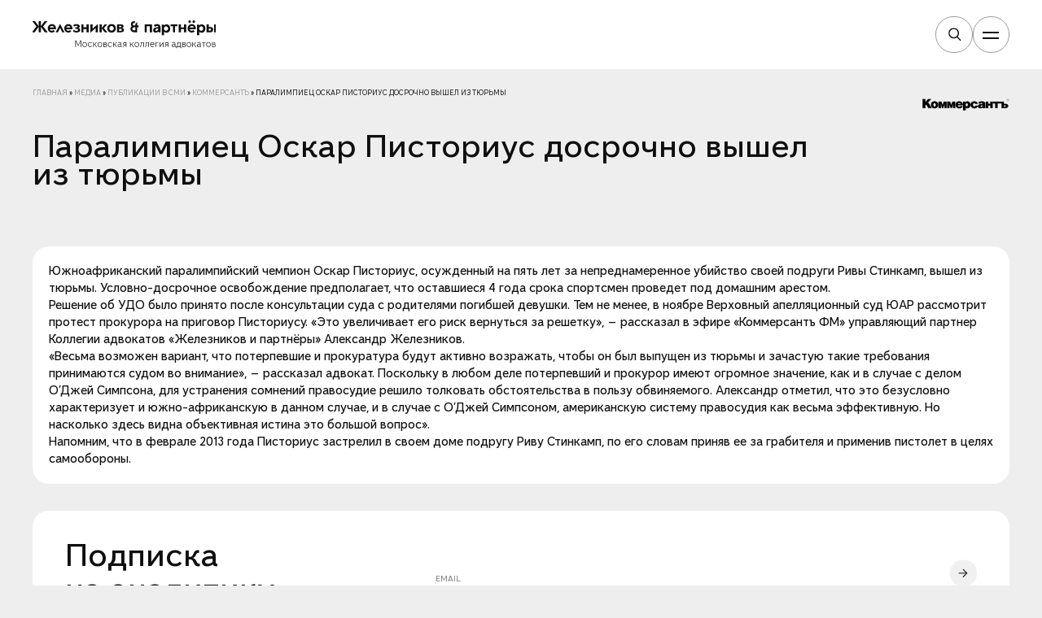

--- FILE ---
content_type: text/html; charset=UTF-8
request_url: https://zplegal.ru/media/paralimpiets-oskar-pistorius-dosrochno-vyshel-iz-tyurmy/
body_size: 9158
content:

<!DOCTYPE html>
<html lang="ru-RU">
<head>
	<meta charset="utf-8">
	<meta name="viewport" content="width=device-width, initial-scale=1">
	
	<meta name='robots' content='index, follow, max-image-preview:large, max-snippet:-1, max-video-preview:-1'/>

	<!-- This site is optimized with the Yoast SEO plugin v21.1 - https://yoast.com/wordpress/plugins/seo/ -->
	<title>Паралимпиец Оскар Писториус досрочно вышел из тюрьмы - Железников и партнеры</title>
	<link rel="canonical" href="https://zplegal.ru/media/paralimpiets-oskar-pistorius-dosrochno-vyshel-iz-tyurmy/"/>
	<meta property="og:locale" content="ru_RU"/>
	<meta property="og:type" content="article"/>
	<meta property="og:title" content="Паралимпиец Оскар Писториус досрочно вышел из тюрьмы - Железников и партнеры"/>
	<meta property="og:description" content="Южноафриканский паралимпийский чемпион Оскар Писториус, осужденный на пять лет за непреднамеренное убийство своей подруги Ривы Стинкамп, вышел из тюрьмы. Условно-досрочное освобождение предполагает, что оставшиеся 4 года срока спортсмен проведет под домашним арестом. Решение об УДО было принято после консультации суда с родителями погибшей девушки. Тем не менее, в ноябре Верховный апелляционный суд ЮАР рассмотрит протест [&hellip;]"/>
	<meta property="og:url" content="https://zplegal.ru/media/paralimpiets-oskar-pistorius-dosrochno-vyshel-iz-tyurmy/"/>
	<meta property="og:site_name" content="Железников и партнеры"/>
	<meta property="article:published_time" content="2015-10-20T12:34:02+00:00"/>
	<meta property="article:modified_time" content="2023-09-21T02:57:49+00:00"/>
	<meta property="og:image" content="https://zplegal.ru/wp-content/uploads/2023/09/bg-1.jpg"/>
	<meta property="og:image:width" content="1440"/>
	<meta property="og:image:height" content="729"/>
	<meta property="og:image:type" content="image/jpeg"/>
	<meta name="author" content="admin"/>
	<meta name="twitter:card" content="summary_large_image"/>
	<meta name="twitter:label1" content="Написано автором"/>
	<meta name="twitter:data1" content="admin"/>
	<script type="application/ld+json" class="yoast-schema-graph">{"@context":"https://schema.org","@graph":[{"@type":"WebPage","@id":"https://zplegal.ru/media/paralimpiets-oskar-pistorius-dosrochno-vyshel-iz-tyurmy/","url":"https://zplegal.ru/media/paralimpiets-oskar-pistorius-dosrochno-vyshel-iz-tyurmy/","name":"Паралимпиец Оскар Писториус досрочно вышел из тюрьмы - Железников и партнеры","isPartOf":{"@id":"https://zplegal.ru/#website"},"datePublished":"2015-10-20T12:34:02+00:00","dateModified":"2023-09-21T02:57:49+00:00","author":{"@id":"https://zplegal.ru/#/schema/person/adf2f84967c08b0422866e43e7484e16"},"breadcrumb":{"@id":"https://zplegal.ru/media/paralimpiets-oskar-pistorius-dosrochno-vyshel-iz-tyurmy/#breadcrumb"},"inLanguage":"ru-RU","potentialAction":[{"@type":"ReadAction","target":["https://zplegal.ru/media/paralimpiets-oskar-pistorius-dosrochno-vyshel-iz-tyurmy/"]}]},{"@type":"BreadcrumbList","@id":"https://zplegal.ru/media/paralimpiets-oskar-pistorius-dosrochno-vyshel-iz-tyurmy/#breadcrumb","itemListElement":[{"@type":"ListItem","position":1,"name":"Главная","item":"https://zplegal.ru/"},{"@type":"ListItem","position":2,"name":"Медиа","item":"https://zplegal.ru/media/"},{"@type":"ListItem","position":3,"name":"Публикации в СМИ","item":"https://zplegal.ru/media/publikatsii-v-smi/"},{"@type":"ListItem","position":4,"name":"Коммерсантъ","item":"https://zplegal.ru/media/publikatsii-v-smi/kommersant/"},{"@type":"ListItem","position":5,"name":"Паралимпиец Оскар Писториус досрочно вышел из тюрьмы"}]},{"@type":"WebSite","@id":"https://zplegal.ru/#website","url":"https://zplegal.ru/","name":"Железников и партнеры","description":"Jus est ars boni et aequi","potentialAction":[{"@type":"SearchAction","target":{"@type":"EntryPoint","urlTemplate":"https://zplegal.ru/?s={search_term_string}"},"query-input":"required name=search_term_string"}],"inLanguage":"ru-RU"},{"@type":"Person","@id":"https://zplegal.ru/#/schema/person/adf2f84967c08b0422866e43e7484e16","name":"admin","image":{"@type":"ImageObject","inLanguage":"ru-RU","@id":"https://zplegal.ru/#/schema/person/image/","url":"https://secure.gravatar.com/avatar/6cea391ffaec7d979435183bfba6a3197c058c7ae321ebdfd715c7d323d2b038?s=96&d=mm&r=g","contentUrl":"https://secure.gravatar.com/avatar/6cea391ffaec7d979435183bfba6a3197c058c7ae321ebdfd715c7d323d2b038?s=96&d=mm&r=g","caption":"admin"},"sameAs":["https://zplegal.ru"],"url":"https://zplegal.ru/author/admin/"}]}</script>
	<!-- / Yoast SEO plugin. -->


<link rel="alternate" type="application/rss+xml" title="Железников и партнеры &raquo; Лента комментариев к &laquo;Паралимпиец Оскар Писториус досрочно вышел из тюрьмы&raquo;" href="https://zplegal.ru/media/paralimpiets-oskar-pistorius-dosrochno-vyshel-iz-tyurmy/feed/"/>
<link rel="alternate" title="oEmbed (JSON)" type="application/json+oembed" href="https://zplegal.ru/wp-json/oembed/1.0/embed?url=https%3A%2F%2Fzplegal.ru%2Fmedia%2Fparalimpiets-oskar-pistorius-dosrochno-vyshel-iz-tyurmy%2F"/>
<link rel="alternate" title="oEmbed (XML)" type="text/xml+oembed" href="https://zplegal.ru/wp-json/oembed/1.0/embed?url=https%3A%2F%2Fzplegal.ru%2Fmedia%2Fparalimpiets-oskar-pistorius-dosrochno-vyshel-iz-tyurmy%2F&#038;format=xml"/>
<style id='wp-img-auto-sizes-contain-inline-css' type='text/css'>img:is([sizes=auto i],[sizes^="auto," i]){contain-intrinsic-size:3000px 1500px}</style>
<style id='wp-emoji-styles-inline-css' type='text/css'>img.wp-smiley,img.emoji{display:inline!important;border:none!important;box-shadow:none!important;height:1em!important;width:1em!important;margin:0 .07em!important;vertical-align:-.1em!important;background:none!important;padding:0!important}</style>
<link rel='stylesheet' id='contact-form-7-css' href='https://zplegal.ru/wp-content/plugins/contact-form-7/includes/css/A.styles.css,qver=5.8.pagespeed.cf.BWVnRDAE9I.css' type='text/css' media='all'/>
<link rel="https://api.w.org/" href="https://zplegal.ru/wp-json/"/><link rel="alternate" title="JSON" type="application/json" href="https://zplegal.ru/wp-json/wp/v2/posts/416"/><link rel="EditURI" type="application/rsd+xml" title="RSD" href="https://zplegal.ru/xmlrpc.php?rsd"/>
<meta name="generator" content="WordPress 6.9"/>
<link rel='shortlink' href='https://zplegal.ru/?p=416'/>
		<link rel="stylesheet" href="https://cdn.jsdelivr.net/npm/swiper@9/swiper-bundle.min.css"/>

<link rel="apple-touch-icon" sizes="180x180" href="https://zplegal.ru/wp-content/themes/zplegal/xapple-touch-icon.png.pagespeed.ic.k8Fk9WIeHg.webp">
<link rel="icon" type="image/png" sizes="32x32" href="https://zplegal.ru/wp-content/themes/zplegal/xfavicon-32x32.png.pagespeed.ic.l5IqPVs1G5.webp">
<link rel="icon" type="image/png" sizes="16x16" href="https://zplegal.ru/wp-content/themes/zplegal/xfavicon-16x16.png.pagespeed.ic.eWZGi6QHcH.webp">
<link rel="manifest" href="https://zplegal.ru/wp-content/themes/zplegal/site.webmanifest">
<meta name="msapplication-TileColor" content="#da532c">
<meta name="theme-color" content="#ffffff">
	<link rel="stylesheet" type="text/css" href="https://zplegal.ru/wp-content/themes/zplegal/css/A.styles.css,q26.pagespeed.cf._Er35u9Llm.css">




<style id='global-styles-inline-css' type='text/css'>:root{--wp--preset--aspect-ratio--square:1;--wp--preset--aspect-ratio--4-3: 4/3;--wp--preset--aspect-ratio--3-4: 3/4;--wp--preset--aspect-ratio--3-2: 3/2;--wp--preset--aspect-ratio--2-3: 2/3;--wp--preset--aspect-ratio--16-9: 16/9;--wp--preset--aspect-ratio--9-16: 9/16;--wp--preset--color--black:#000;--wp--preset--color--cyan-bluish-gray:#abb8c3;--wp--preset--color--white:#fff;--wp--preset--color--pale-pink:#f78da7;--wp--preset--color--vivid-red:#cf2e2e;--wp--preset--color--luminous-vivid-orange:#ff6900;--wp--preset--color--luminous-vivid-amber:#fcb900;--wp--preset--color--light-green-cyan:#7bdcb5;--wp--preset--color--vivid-green-cyan:#00d084;--wp--preset--color--pale-cyan-blue:#8ed1fc;--wp--preset--color--vivid-cyan-blue:#0693e3;--wp--preset--color--vivid-purple:#9b51e0;--wp--preset--gradient--vivid-cyan-blue-to-vivid-purple:linear-gradient(135deg,#0693e3 0%,#9b51e0 100%);--wp--preset--gradient--light-green-cyan-to-vivid-green-cyan:linear-gradient(135deg,#7adcb4 0%,#00d082 100%);--wp--preset--gradient--luminous-vivid-amber-to-luminous-vivid-orange:linear-gradient(135deg,#fcb900 0%,#ff6900 100%);--wp--preset--gradient--luminous-vivid-orange-to-vivid-red:linear-gradient(135deg,#ff6900 0%,#cf2e2e 100%);--wp--preset--gradient--very-light-gray-to-cyan-bluish-gray:linear-gradient(135deg,#eee 0%,#a9b8c3 100%);--wp--preset--gradient--cool-to-warm-spectrum:linear-gradient(135deg,#4aeadc 0%,#9778d1 20%,#cf2aba 40%,#ee2c82 60%,#fb6962 80%,#fef84c 100%);--wp--preset--gradient--blush-light-purple:linear-gradient(135deg,#ffceec 0%,#9896f0 100%);--wp--preset--gradient--blush-bordeaux:linear-gradient(135deg,#fecda5 0%,#fe2d2d 50%,#6b003e 100%);--wp--preset--gradient--luminous-dusk:linear-gradient(135deg,#ffcb70 0%,#c751c0 50%,#4158d0 100%);--wp--preset--gradient--pale-ocean:linear-gradient(135deg,#fff5cb 0%,#b6e3d4 50%,#33a7b5 100%);--wp--preset--gradient--electric-grass:linear-gradient(135deg,#caf880 0%,#71ce7e 100%);--wp--preset--gradient--midnight:linear-gradient(135deg,#020381 0%,#2874fc 100%);--wp--preset--font-size--small:13px;--wp--preset--font-size--medium:20px;--wp--preset--font-size--large:36px;--wp--preset--font-size--x-large:42px;--wp--preset--spacing--20:.44rem;--wp--preset--spacing--30:.67rem;--wp--preset--spacing--40:1rem;--wp--preset--spacing--50:1.5rem;--wp--preset--spacing--60:2.25rem;--wp--preset--spacing--70:3.38rem;--wp--preset--spacing--80:5.06rem;--wp--preset--shadow--natural:6px 6px 9px rgba(0,0,0,.2);--wp--preset--shadow--deep:12px 12px 50px rgba(0,0,0,.4);--wp--preset--shadow--sharp:6px 6px 0 rgba(0,0,0,.2);--wp--preset--shadow--outlined:6px 6px 0 -3px #fff , 6px 6px #000;--wp--preset--shadow--crisp:6px 6px 0 #000}:where(.is-layout-flex){gap:.5em}:where(.is-layout-grid){gap:.5em}body .is-layout-flex{display:flex}.is-layout-flex{flex-wrap:wrap;align-items:center}.is-layout-flex > :is(*, div){margin:0}body .is-layout-grid{display:grid}.is-layout-grid > :is(*, div){margin:0}:where(.wp-block-columns.is-layout-flex){gap:2em}:where(.wp-block-columns.is-layout-grid){gap:2em}:where(.wp-block-post-template.is-layout-flex){gap:1.25em}:where(.wp-block-post-template.is-layout-grid){gap:1.25em}.has-black-color{color:var(--wp--preset--color--black)!important}.has-cyan-bluish-gray-color{color:var(--wp--preset--color--cyan-bluish-gray)!important}.has-white-color{color:var(--wp--preset--color--white)!important}.has-pale-pink-color{color:var(--wp--preset--color--pale-pink)!important}.has-vivid-red-color{color:var(--wp--preset--color--vivid-red)!important}.has-luminous-vivid-orange-color{color:var(--wp--preset--color--luminous-vivid-orange)!important}.has-luminous-vivid-amber-color{color:var(--wp--preset--color--luminous-vivid-amber)!important}.has-light-green-cyan-color{color:var(--wp--preset--color--light-green-cyan)!important}.has-vivid-green-cyan-color{color:var(--wp--preset--color--vivid-green-cyan)!important}.has-pale-cyan-blue-color{color:var(--wp--preset--color--pale-cyan-blue)!important}.has-vivid-cyan-blue-color{color:var(--wp--preset--color--vivid-cyan-blue)!important}.has-vivid-purple-color{color:var(--wp--preset--color--vivid-purple)!important}.has-black-background-color{background-color:var(--wp--preset--color--black)!important}.has-cyan-bluish-gray-background-color{background-color:var(--wp--preset--color--cyan-bluish-gray)!important}.has-white-background-color{background-color:var(--wp--preset--color--white)!important}.has-pale-pink-background-color{background-color:var(--wp--preset--color--pale-pink)!important}.has-vivid-red-background-color{background-color:var(--wp--preset--color--vivid-red)!important}.has-luminous-vivid-orange-background-color{background-color:var(--wp--preset--color--luminous-vivid-orange)!important}.has-luminous-vivid-amber-background-color{background-color:var(--wp--preset--color--luminous-vivid-amber)!important}.has-light-green-cyan-background-color{background-color:var(--wp--preset--color--light-green-cyan)!important}.has-vivid-green-cyan-background-color{background-color:var(--wp--preset--color--vivid-green-cyan)!important}.has-pale-cyan-blue-background-color{background-color:var(--wp--preset--color--pale-cyan-blue)!important}.has-vivid-cyan-blue-background-color{background-color:var(--wp--preset--color--vivid-cyan-blue)!important}.has-vivid-purple-background-color{background-color:var(--wp--preset--color--vivid-purple)!important}.has-black-border-color{border-color:var(--wp--preset--color--black)!important}.has-cyan-bluish-gray-border-color{border-color:var(--wp--preset--color--cyan-bluish-gray)!important}.has-white-border-color{border-color:var(--wp--preset--color--white)!important}.has-pale-pink-border-color{border-color:var(--wp--preset--color--pale-pink)!important}.has-vivid-red-border-color{border-color:var(--wp--preset--color--vivid-red)!important}.has-luminous-vivid-orange-border-color{border-color:var(--wp--preset--color--luminous-vivid-orange)!important}.has-luminous-vivid-amber-border-color{border-color:var(--wp--preset--color--luminous-vivid-amber)!important}.has-light-green-cyan-border-color{border-color:var(--wp--preset--color--light-green-cyan)!important}.has-vivid-green-cyan-border-color{border-color:var(--wp--preset--color--vivid-green-cyan)!important}.has-pale-cyan-blue-border-color{border-color:var(--wp--preset--color--pale-cyan-blue)!important}.has-vivid-cyan-blue-border-color{border-color:var(--wp--preset--color--vivid-cyan-blue)!important}.has-vivid-purple-border-color{border-color:var(--wp--preset--color--vivid-purple)!important}.has-vivid-cyan-blue-to-vivid-purple-gradient-background{background:var(--wp--preset--gradient--vivid-cyan-blue-to-vivid-purple)!important}.has-light-green-cyan-to-vivid-green-cyan-gradient-background{background:var(--wp--preset--gradient--light-green-cyan-to-vivid-green-cyan)!important}.has-luminous-vivid-amber-to-luminous-vivid-orange-gradient-background{background:var(--wp--preset--gradient--luminous-vivid-amber-to-luminous-vivid-orange)!important}.has-luminous-vivid-orange-to-vivid-red-gradient-background{background:var(--wp--preset--gradient--luminous-vivid-orange-to-vivid-red)!important}.has-very-light-gray-to-cyan-bluish-gray-gradient-background{background:var(--wp--preset--gradient--very-light-gray-to-cyan-bluish-gray)!important}.has-cool-to-warm-spectrum-gradient-background{background:var(--wp--preset--gradient--cool-to-warm-spectrum)!important}.has-blush-light-purple-gradient-background{background:var(--wp--preset--gradient--blush-light-purple)!important}.has-blush-bordeaux-gradient-background{background:var(--wp--preset--gradient--blush-bordeaux)!important}.has-luminous-dusk-gradient-background{background:var(--wp--preset--gradient--luminous-dusk)!important}.has-pale-ocean-gradient-background{background:var(--wp--preset--gradient--pale-ocean)!important}.has-electric-grass-gradient-background{background:var(--wp--preset--gradient--electric-grass)!important}.has-midnight-gradient-background{background:var(--wp--preset--gradient--midnight)!important}.has-small-font-size{font-size:var(--wp--preset--font-size--small)!important}.has-medium-font-size{font-size:var(--wp--preset--font-size--medium)!important}.has-large-font-size{font-size:var(--wp--preset--font-size--large)!important}.has-x-large-font-size{font-size:var(--wp--preset--font-size--x-large)!important}</style>
</head>
<body class="wp-singular post-template-default single single-post postid-416 single-format-standard wp-theme-zplegal">
<header id="header" class="transparent">
	<div class="container">
		<a href="/" class="logo"></a>
		<!-- -->
		<ul style="visibility:hidden;opacity:0;pointer-events:none" class="lang">
  <li>
    <a href="">Ru</a>
  </li>
  <li>
    <a href="">En</a>
  </li>
</ul>

		<div class="icon border icon-searchs"><i class="icon-search"></i></div>
		<div class="icon border icon-menus">
			 <a class="toggle-menu" href="#">
    <i></i>
    <i style="visibility:hidden;"></i>
    <i></i>
  </a></div>
	</div>


</header>
	<div class="menu">

	<div class="menu-menyu-container"><ul id="menu-menyu" class="nav-menu"><li id="menu-item-36" class="menu-item menu-item-type-post_type menu-item-object-page menu-item-has-children menu-item-36"><a href="https://zplegal.ru/practice/">Практики</a>
<ul class="sub-menu">
	<li id="menu-item-46" class="menu-item menu-item-type-post_type menu-item-object-page menu-item-46"><a href="https://zplegal.ru/practice/ugolovnye-dela/">Уголовные дела</a></li>
	<li id="menu-item-43" class="menu-item menu-item-type-post_type menu-item-object-page menu-item-43"><a href="https://zplegal.ru/practice/pravovaya-pomoshh-biznesu/">Правовая помощь бизнесу</a></li>
	<li id="menu-item-44" class="menu-item menu-item-type-post_type menu-item-object-page menu-item-44"><a href="https://zplegal.ru/practice/pravovaya-pomoshh-fizicheskim-litsam/">Правовая помощь физическим лицам</a></li>
	<li id="menu-item-49" class="menu-item menu-item-type-post_type menu-item-object-page menu-item-49"><a href="https://zplegal.ru/practice/zashhita-intellektualnoj-sobstvennosti/">Защита интеллектуальной собственности</a></li>
	<li id="menu-item-45" class="menu-item menu-item-type-post_type menu-item-object-page menu-item-45"><a href="https://zplegal.ru/practice/predstavitelstvo-v-sudebnyh-instantsiyah/">Представительство в судебных инстанциях</a></li>
	<li id="menu-item-41" class="menu-item menu-item-type-post_type menu-item-object-page menu-item-41"><a href="https://zplegal.ru/practice/dela-ob-administrativnyh-pravonarusheniyah/">Дела об административных правонарушениях</a></li>
	<li id="menu-item-42" class="menu-item menu-item-type-post_type menu-item-object-page menu-item-42"><a href="https://zplegal.ru/practice/ispolnitelnoe-proizvodstvo/">Исполнительное производство</a></li>
</ul>
</li>
<li id="menu-item-38" class="menu-item menu-item-type-taxonomy menu-item-object-category current-post-ancestor current-menu-parent current-post-parent menu-item-has-children menu-item-38"><a href="https://zplegal.ru/media/">Медиа</a>
<ul class="sub-menu">
	<li id="menu-item-2006" class="menu-item menu-item-type-taxonomy menu-item-object-category menu-item-2006"><a href="https://zplegal.ru/media/kejsy/">Кейсы</a></li>
	<li id="menu-item-2008" class="menu-item menu-item-type-taxonomy menu-item-object-category menu-item-2008"><a href="https://zplegal.ru/media/sovety-yurista/">Советы адвоката</a></li>
	<li id="menu-item-2007" class="menu-item menu-item-type-taxonomy menu-item-object-category menu-item-2007"><a href="https://zplegal.ru/media/press-relizy/">Пресс-релизы</a></li>
	<li id="menu-item-2005" class="menu-item menu-item-type-taxonomy menu-item-object-category current-post-ancestor current-menu-parent current-post-parent menu-item-2005"><a href="https://zplegal.ru/media/publikatsii-v-smi/">Публикации в СМИ</a></li>
</ul>
</li>
<li id="menu-item-40" class="menu-item menu-item-type-post_type menu-item-object-page menu-item-40"><a href="https://zplegal.ru/partner/">Партнеры</a></li>
<li id="menu-item-39" class="menu-item menu-item-type-post_type menu-item-object-page menu-item-39"><a href="https://zplegal.ru/contacts/">Контакты</a></li>
</ul></div><div class="menu-footer">
	<p>123112, Моcква, Пресненская набережная, д. 12, этаж 13,
Московский Международный Бизнес Центр Башня Федерация
		<br>
		<a target="_blank" href="mailto:info@zplegal.ru">info@zplegal.ru</a><br>
<a target="_blank" href="https://t.me/zplegal_bot" rel="noopener">Написать в телеграм-бот</a></p>
<a class="policy" href="/policy/">Политика конфиденциальности</a>
</div>
</div>


<div class="search-wrap">
	<div class="icon border icon-closed-search"><i class="icon-close"></i></div>
	<form role="search" method="get" class="search-form form-inline" action="https://zplegal.ru/">
	<div class="form-group">
		<label class="sr-only" for="search-field">Поиск</label>
		<input type="search" class="form-control input-sm" id="search-field" placeholder="Строка для поиска" value="" name="s">
	</div>
	<button type="submit" class="btn btn-default btn-sm">Искать</button>
</form></div>
<section>
	<div class="container anima">
		
			<div class="breadcrumb"><span><span><a href="https://zplegal.ru/">Главная</a></span> » <span><a href="https://zplegal.ru/media/">Медиа</a></span> » <span><a href="https://zplegal.ru/media/publikatsii-v-smi/">Публикации в СМИ</a></span> » <span><a href="https://zplegal.ru/media/publikatsii-v-smi/kommersant/">Коммерсантъ</a></span> » <span class="breadcrumb_last" aria-current="page">Паралимпиец Оскар Писториус досрочно вышел из тюрьмы</span></span></div>		<a class="img-logo-smi" href="https://zplegal.ru/media/publikatsii-v-smi/kommersant/"><img src="https://zplegal.ru/wp-content/uploads/2023/09/xLogo_Kommersant.svg_.png.pagespeed.ic.mkctWpnr3q.webp" alt=""></a>
           
<div class="title-wrap"><div class="title">Паралимпиец Оскар Писториус досрочно вышел из тюрьмы</div></div>
<div class="description"><div class="page" title="Page 1">
<div class="layoutArea">
<div class="column">
<p>Южноафриканский паралимпийский чемпион Оскар Писториус, осужденный на пять лет за непреднамеренное убийство своей подруги Ривы Стинкамп, вышел из тюрьмы. Условно-досрочное освобождение предполагает, что оставшиеся 4 года срока спортсмен проведет под домашним арестом.</p>
</div>
</div>
<div class="layoutArea">
<div class="column">
<p>Решение об УДО было принято после консультации суда с родителями погибшей девушки. Тем не менее, в ноябре Верховный апелляционный суд ЮАР рассмотрит протест прокурора на приговор Писториусу. «Это увеличивает его риск вернуться за решетку», — рассказал в эфире «Коммерсантъ ФМ» управляющий партнер Коллегии адвокатов «Железников и партнёры» Александр Железников.</p>
<p>«Весьма возможен вариант, что потерпевшие и прокуратура будут активно возражать, чтобы он был выпущен из тюрьмы и зачастую такие требования принимаются судом во внимание», — рассказал адвокат. Поскольку в любом деле потерпевший и прокурор имеют огромное значение, как и в случае с делом О’Джей Симпсона, для устранения сомнений правосудие решило толковать обстоятельства в пользу обвиняемого. Александр отметил, что это безусловно характеризует и южно-африканскую в данном случае, и в случае с О’Джей Симпсоном, американскую систему правосудия как весьма эффективную. Но насколько здесь видна объективная истина это большой вопрос».</p>
<p>Напомним, что в феврале 2013 года Писториус застрелил в своем доме подругу Риву Стинкамп, по его словам приняв ее за грабителя и применив пистолет в целях самообороны.</p>
</div>
</div>
</div>
</div>
	<br>
      <div class="subscribe">
    <div class="title">Подписка на&nbsp;аналитику</div>
    
<div class="wpcf7 no-js" id="wpcf7-f193-o1" lang="ru-RU" dir="ltr">
<div class="screen-reader-response"><p role="status" aria-live="polite" aria-atomic="true"></p> <ul></ul></div>
<form action="/media/paralimpiets-oskar-pistorius-dosrochno-vyshel-iz-tyurmy/#wpcf7-f193-o1" method="post" class="wpcf7-form init" aria-label="Контактная форма" novalidate="novalidate" data-status="init">
<div style="display: none;">
<input type="hidden" name="_wpcf7" value="193"/>
<input type="hidden" name="_wpcf7_version" value="5.8"/>
<input type="hidden" name="_wpcf7_locale" value="ru_RU"/>
<input type="hidden" name="_wpcf7_unit_tag" value="wpcf7-f193-o1"/>
<input type="hidden" name="_wpcf7_container_post" value="0"/>
<input type="hidden" name="_wpcf7_posted_data_hash" value=""/>
</div>
<input size="40" class="wpcf7-form-control wpcf7-email wpcf7-validates-as-required wpcf7-text wpcf7-validates-as-email" aria-required="true" aria-invalid="false" placeholder="Email" value="" type="email" name="email-904"/><input class="wpcf7-form-control wpcf7-submit has-spinner icon round icon_arrow" type="submit" value="Отправить"/><div class="wpcf7-response-output" aria-hidden="true"></div>
</form>
</div>
  </div>
  </div>
</section>

<style>body.single-landing:not(.home) header .icon-search{background-image:url(https://zplegal.ru/wp-content/themes/zplegal/img/icon_search_bk.svg)}body.single-landing:not(.home)  header .icon-menu *{fill:#101010}body.single-landing:not(.home) header .lang{color:#0f0f0f}body.single-landing:not(.home) header.transparent{background:transparent}body.single-landing:not(.home) header .toggle-menu i{background:#000}body.single-landing:not(.home) .logo{background: url(https://zplegal.ru/wp-content/themes/zplegal/img/logo_bk.svg) center/cover no-repeat}body.single-landing:not(.home) header.white .icon-search{background-image:url(https://zplegal.ru/wp-content/themes/zplegal/img/icon_search_bk.svg)}body.single-landing:not(.home) header.white .logo{background: url(https://zplegal.ru/wp-content/themes/zplegal/img/logo_bk.svg) center/cover no-repeat}body.single-landing:not(.home)  header.white .icon-menu *{fill:#101010}body.single-landing:not(.home) header.white .lang{color:#0f0f0f}body.single-landing:not(.home) header.white.transparent{background:#fff}body.single-landing:not(.home) header.white .toggle-menu i{background:#000}.single .title{max-width:80%;margin-bottom:30rem}a.img-logo-smi{display:block;position:absolute;max-width:160rem;max-height:100rem;right:60rem}@media only screen and (max-width:768px){.single .title{max-width:100%}}@media only screen and (max-width:1024px){a.img-logo-smi{position:relative;right:0;margin:20rem 0}body.single-landing:not(.home) .logo{background: url(https://zplegal.ru/wp-content/themes/zplegal/img/logo_small_bk.svg) center/cover no-repeat}body.single-landing:not(.home) header.white .logo{background: url(https://zplegal.ru/wp-content/themes/zplegal/img/logo_small_bk.svg) center/cover no-repeat}}</style>

<footer>
	<div class="container">


<div class="column">
	<span class="header-column">меню</span>
		<div class="menu-futer-container"><ul id="menu-futer" class="nav-menu"><li id="menu-item-68" class="menu-item menu-item-type-custom menu-item-object-custom menu-item-68"><a href="/">Главная</a></li>
<li id="menu-item-69" class="menu-item menu-item-type-post_type menu-item-object-page menu-item-69"><a href="https://zplegal.ru/practice/">Практики</a></li>
<li id="menu-item-73" class="menu-item menu-item-type-taxonomy menu-item-object-category current-post-ancestor current-menu-parent current-post-parent menu-item-73"><a href="https://zplegal.ru/media/">Медиа</a></li>
<li id="menu-item-71" class="menu-item menu-item-type-post_type menu-item-object-page menu-item-71"><a href="https://zplegal.ru/partner/">Партнеры</a></li>
<li id="menu-item-72" class="menu-item menu-item-type-post_type menu-item-object-page menu-item-72"><a href="https://zplegal.ru/contacts/">Контакты</a></li>
</ul></div>	<a class="mini-logo" href="/"></a>
</div>




<div class="column">
	<span class="header-column">Контакты</span>
	<div class="content">
		<p>123112, Моcква, Пресненская набережная, д. 12, этаж 13, Московский Международный Бизнес Центр Башня Федерация</p>
<div style="height:20rem;width:100%"></div>
<p><a target="_blank" href="mailto:info@zplegal.ru" rel="noopener">info@zplegal.ru</a><br/>
<a target="_blank" href="https://t.me/zplegal_bot" rel="noopener">Написать в телеграм-бот</a></p>

	</div>
</div>


<a class="policy" href="/policy/">Политика конфиденциальности</a>

	</div>
</footer>
<script type="speculationrules">
{"prefetch":[{"source":"document","where":{"and":[{"href_matches":"/*"},{"not":{"href_matches":["/wp-*.php","/wp-admin/*","/wp-content/uploads/*","/wp-content/*","/wp-content/plugins/*","/wp-content/themes/zplegal/*","/*\\?(.+)"]}},{"not":{"selector_matches":"a[rel~=\"nofollow\"]"}},{"not":{"selector_matches":".no-prefetch, .no-prefetch a"}}]},"eagerness":"conservative"}]}
</script>
<script type="text/javascript" src="https://zplegal.ru/wp-content/plugins/contact-form-7/includes/swv/js/index.js,qver=5.8.pagespeed.ce.bOhsMQUTnL.js" id="swv-js"></script>
<script type="text/javascript" id="contact-form-7-js-extra">var wpcf7={"api":{"root":"https://zplegal.ru/wp-json/","namespace":"contact-form-7/v1"}};</script>
<script type="text/javascript" src="https://zplegal.ru/wp-content/plugins/contact-form-7/includes/js/index.js,qver=5.8.pagespeed.ce.W8Kx-pcPnO.js" id="contact-form-7-js"></script>
<script id="wp-emoji-settings" type="application/json">
{"baseUrl":"https://s.w.org/images/core/emoji/17.0.2/72x72/","ext":".png","svgUrl":"https://s.w.org/images/core/emoji/17.0.2/svg/","svgExt":".svg","source":{"concatemoji":"https://zplegal.ru/wp-includes/js/wp-emoji-release.min.js?ver=6.9"}}
</script>
<script type="module">
/* <![CDATA[ */
/*! This file is auto-generated */
const a=JSON.parse(document.getElementById("wp-emoji-settings").textContent),o=(window._wpemojiSettings=a,"wpEmojiSettingsSupports"),s=["flag","emoji"];function i(e){try{var t={supportTests:e,timestamp:(new Date).valueOf()};sessionStorage.setItem(o,JSON.stringify(t))}catch(e){}}function c(e,t,n){e.clearRect(0,0,e.canvas.width,e.canvas.height),e.fillText(t,0,0);t=new Uint32Array(e.getImageData(0,0,e.canvas.width,e.canvas.height).data);e.clearRect(0,0,e.canvas.width,e.canvas.height),e.fillText(n,0,0);const a=new Uint32Array(e.getImageData(0,0,e.canvas.width,e.canvas.height).data);return t.every((e,t)=>e===a[t])}function p(e,t){e.clearRect(0,0,e.canvas.width,e.canvas.height),e.fillText(t,0,0);var n=e.getImageData(16,16,1,1);for(let e=0;e<n.data.length;e++)if(0!==n.data[e])return!1;return!0}function u(e,t,n,a){switch(t){case"flag":return n(e,"\ud83c\udff3\ufe0f\u200d\u26a7\ufe0f","\ud83c\udff3\ufe0f\u200b\u26a7\ufe0f")?!1:!n(e,"\ud83c\udde8\ud83c\uddf6","\ud83c\udde8\u200b\ud83c\uddf6")&&!n(e,"\ud83c\udff4\udb40\udc67\udb40\udc62\udb40\udc65\udb40\udc6e\udb40\udc67\udb40\udc7f","\ud83c\udff4\u200b\udb40\udc67\u200b\udb40\udc62\u200b\udb40\udc65\u200b\udb40\udc6e\u200b\udb40\udc67\u200b\udb40\udc7f");case"emoji":return!a(e,"\ud83e\u1fac8")}return!1}function f(e,t,n,a){let r;const o=(r="undefined"!=typeof WorkerGlobalScope&&self instanceof WorkerGlobalScope?new OffscreenCanvas(300,150):document.createElement("canvas")).getContext("2d",{willReadFrequently:!0}),s=(o.textBaseline="top",o.font="600 32px Arial",{});return e.forEach(e=>{s[e]=t(o,e,n,a)}),s}function r(e){var t=document.createElement("script");t.src=e,t.defer=!0,document.head.appendChild(t)}a.supports={everything:!0,everythingExceptFlag:!0},new Promise(t=>{let n=function(){try{var e=JSON.parse(sessionStorage.getItem(o));if("object"==typeof e&&"number"==typeof e.timestamp&&(new Date).valueOf()<e.timestamp+604800&&"object"==typeof e.supportTests)return e.supportTests}catch(e){}return null}();if(!n){if("undefined"!=typeof Worker&&"undefined"!=typeof OffscreenCanvas&&"undefined"!=typeof URL&&URL.createObjectURL&&"undefined"!=typeof Blob)try{var e="postMessage("+f.toString()+"("+[JSON.stringify(s),u.toString(),c.toString(),p.toString()].join(",")+"));",a=new Blob([e],{type:"text/javascript"});const r=new Worker(URL.createObjectURL(a),{name:"wpTestEmojiSupports"});return void(r.onmessage=e=>{i(n=e.data),r.terminate(),t(n)})}catch(e){}i(n=f(s,u,c,p))}t(n)}).then(e=>{for(const n in e)a.supports[n]=e[n],a.supports.everything=a.supports.everything&&a.supports[n],"flag"!==n&&(a.supports.everythingExceptFlag=a.supports.everythingExceptFlag&&a.supports[n]);var t;a.supports.everythingExceptFlag=a.supports.everythingExceptFlag&&!a.supports.flag,a.supports.everything||((t=a.source||{}).concatemoji?r(t.concatemoji):t.wpemoji&&t.twemoji&&(r(t.twemoji),r(t.wpemoji)))});
//# sourceURL=https://zplegal.ru/wp-includes/js/wp-emoji-loader.min.js
/* ]]> */
</script>


<style>.slider-analytics a.swiper-slide{flex-shrink:inherit}.slider-analytics-wrap{display:flex;gap:20rem}.section-partners .slider-partners-wrap span{display:block}footer .container{min-height:440rem}.menu.open{z-index:9}.swiper,swiper-container{z-index:0}@media only screen and (max-width:1024px){.section-partners .slider-partners-wrap .swiper-wrapper{flex-direction:column;gap:40rem}.slider-analytics-wrap{flex-direction:column}}</style>
<script src="https://cdn.jsdelivr.net/npm/swiper@9/swiper-bundle.min.js"></script>

<script type="text/javascript" src="https://zplegal.ru/wp-content/themes/zplegal/js/script.js?1148419338"></script>
</body>
</html>



--- FILE ---
content_type: text/css
request_url: https://zplegal.ru/wp-content/themes/zplegal/css/A.styles.css,q26.pagespeed.cf._Er35u9Llm.css
body_size: 5992
content:
@font-face{font-family:'Littera';src:url(../fonts/LitteraTextMedium.woff2) format('woff2') , url(../fonts/LitteraTextMedium.woff) format('woff') , url(../fonts/LitteraTextMedium.ttf) format('truetype') , url(../fonts/LitteraTextMedium.svg#LitteraTextMedium) format('svg');font-weight:500;font-style:normal;font-display:swap}@font-face{font-family:'Littera';src:url(../fonts/LitteraTextRegular.woff2) format('woff2') , url(../fonts/LitteraTextRegular.woff) format('woff') , url(../fonts/LitteraTextRegular.ttf) format('truetype') , url(../fonts/LitteraTextRegular.svg#LitteraTextRegular) format('svg');font-weight:300;font-style:normal;font-display:swap}@font-face{font-family:'Littera';src:url(../fonts/LitteraTextBold.woff2) format('woff2') , url(../fonts/LitteraTextBold.woff) format('woff') , url(../fonts/LitteraTextBold.ttf) format('truetype') , url(../fonts/LitteraTextBold.svg#LitteraTextBold) format('svg');font-weight:bold;font-style:normal;font-display:swap}@font-face{font-family:'Littera';src:url(../fonts/LitteraTextBook.woff2) format('woff2') , url(../fonts/LitteraTextBook.woff) format('woff') , url(../fonts/LitteraTextBook.ttf) format('truetype') , url(../fonts/LitteraTextBook.svg#LitteraTextBook) format('svg');font-weight:400;font-style:normal;font-display:swap}@font-face{font-family:'Littera';src:url(../fonts/LitteraTextLight.woff2) format('woff2') , url(../fonts/LitteraTextLight.woff) format('woff') , url(../fonts/LitteraTextLight.ttf) format('truetype') , url(../fonts/LitteraTextLight.svg#LitteraTextLight) format('svg');font-weight:200;font-style:normal;font-display:swap}*{box-sizing:border-box}input,textarea,button,select,a{-webkit-tap-highlight-color:transparent}html{height:-webkit-fill-available;height:-moz-available;height:fill-available;font-size:.052083333333333336vw}body{position:relative;min-width:320rem;font-size:16rem;line-height:1.25;color:#0f0f0f;letter-spacing:0;font-weight:300;background:#eee;width:100%;font-family:'Littera';min-height:100vh;margin:0;padding:0}p{font-size:24rem}::-webkit-scrollbar{width:4rem}::-webkit-scrollbar-track{background:#0f0f0f}::-webkit-scrollbar-thumb{background:#eee}section{min-height:auto;width:100%;position:relative;overflow:hidden}.section-hero{min-height:100vh}p{padding:0;margin:0;font-family:'Littera';line-height:135%}button{outline:none;border:0}*{box-sizing:border-box;font-family:'Littera';letter-spacing:0}.lock{overflow:hidden}.container{width:100%;padding:60rem 60rem 60rem 60rem;position:relative}header{position:absolute;top:0;width:100%;left:0;z-index:2;transition:background-color 0s ease;background:#fff}.home header{position:absolute;top:0;width:100%;left:0;z-index:2;transition:background-color 0s ease;background:transparent}.home header .container{padding:30rem 60rem 30rem 60rem}header .container{padding:30rem 60rem 30rem 60rem}body:not(.home) section {padding-top:100rem}.title-wrap p{font-size:24rem;line-height:110%;position:relative;width:60%}.title-wrap .description p{width:100%}.page-template-default .title-wrap .description,.page-template-practiceinner .title-wrap .description,.page-template-partnersinner .title-wrap .description,.category .title-wrap .description,.single .title-wrap .description,.privacy-policy .title-wrap .description{width:60%}.title-wrap{display:flex;justify-content:space-between;width:100%;align-items:flex-end;margin-bottom:40rem}.title-wrap div{flex:1;width:40%}.page-template-default .title{}.home div.title{margin-bottom:60rem}.title-wrap{margin-bottom:40rem}.title-wrap .title{padding-bottom:0}div.description ul li{font-size:24rem}.form-wrap.active .title{max-width:initial;line-height:115%;margin:0;margin-bottom:60rem}header.white{background:#fff;position:fixed;transition:background-color .3s ease;z-index:9}header.white .container{padding:30rem 60rem 30rem 60rem}.title{font-size:64rem;line-height:115%}footer .title,.home .title{font-size:64rem;line-height:115%}.title.hero{color:#fff;max-width:980rem}.btn{background:transparent}.btn-white{background:#fff}.btn,.icon{border-radius:10000rem;cursor:pointer}.btn:hover,.icon:hover{opacity:.75}.logo{background: url(../img/logo.svg) center/cover no-repeat;width:338rem;height:52rem}.lang{font-size:16rem;color:#fff;margin-left:auto;text-transform:uppercase;font-weight:500;text-decoration:none}.icon{width:68rem;height:68rem;display:flex;justify-content:center;align-items:center}.border{border:1px solid #9b9b9b;transition:.3s}.border:hover{border:1px solid #000}.icon-search{background: url(../img/icon_search.svg) center/contain no-repeat;width:26rem;height:26rem}.icon-menu{width:24rem;height:24rem}.title-wrap{margin:40rem 0 80rem}.wrap{display:flex;justify-content:space-between;align-items:flex-start}.icon_arrow{transition:.3s;transform:rotate(-90deg);background: #f0f0f0 url(../img/icon_arrow_bk.svg) center/cover no-repeat;background-size:26rem}header.white .logo{background-image:url(https://zplegal.ru/wp-content/themes/zplegal/img/logo_bk.svg)}.item:hover .icon_arrow{transform:rotate(-90deg) translate(0,10rem)}.filter-posts .filter-post{transition:.3s}body:not(.home) header .logo {background: url(../img/logo_bk.svg) center/cover no-repeat}header.white .icon-search{background-image:url(https://zplegal.ru/wp-content/themes/zplegal/img/icon_search_bk.svg)}header.white .icon-menu *{fill:#101010}header.white .lang{color:#0f0f0f}body:not(.home) header .icon-search{background-image:url(https://zplegal.ru/wp-content/themes/zplegal/img/icon_search_bk.svg)}body:not(.home) header .icon-menu *{fill:#101010}body:not(.home) header .lang{color:#0f0f0f}body.single-landing:not(.home) header .icon-search{background-image:url(https://zplegal.ru/wp-content/themes/zplegal/img/icon_search.svg)}body.single-landing:not(.home)  header .icon-menu *{fill:#fff}body.single-landing:not(.home) header .lang{color:#fff}body.single-landing:not(.home) header.transparent{background:transparent}body.single-landing:not(.home) header .toggle-menu i{background:#fff}body.single-landing:not(.home) header.white .icon-search{background-image:url(https://zplegal.ru/wp-content/themes/zplegal/img/icon_search_bk.svg)}body.single-landing:not(.home) .logo{background: url(../img/logo.svg) center/cover no-repeat}body.single-landing:not(.home) header.white .logo{background: url(../img/logo_bk.svg) center/cover no-repeat}body.single-landing:not(.home)  header.white .icon-menu *{fill:#101010}body.single-landing:not(.home) header.white .lang{color:#0f0f0f}body.single-landing:not(.home) header.white.transparent{background:#fff}body.single-landing:not(.home) header.white .toggle-menu i{background:#000}.swiper{width: calc(50% + 70vw)}.icon-arrows{position:absolute;right:60rem;bottom:60rem}.breadcrumb span a{color:#9b9b9b;text-decoration:none}.breadcrumb span{font-family:'Littera';font-style:normal;font-weight:400;font-size:14rem;line-height:22rem;text-transform:uppercase;color:#101010}.facebook,.instagram{width:33rem;height:33rem;display:flex;transition:.3s}.facebook:hover,.instagram:hover{opacity:.8}.facebook{background: url(../img/facebook.svg) center/cover no-repeat}.instagram{background: url(../img/instagram.svg) center/cover no-repeat}.social{display:flex;gap:10rem}.icon-arrow{background: url(../img/icon_arrow.svg) center/cover no-repeat;width:18.5rem;height:20.49rem}.icon-close{background: url(../img/close.svg) center/cover no-repeat;width:19rem;height:19rem}.mini-logo{background: url(../img/logo_small.svg) center/cover no-repeat;width:54rem;height:25rem;position:absolute;left:0;bottom:0}footer .column{position:relative}.icon-closed-search{position:absolute;right:60rem;top:160rem}.single-landing .content p em{margin-bottom:20rem;display:block}.single-landing .content p strong{margin-top:20rem;display:block}.single-landing .breadcrumb+.title{max-width:50%}.icon-closed-search .icon-close,.icon-closed .icon-close{transform:rotate(0deg);transition:.3s}.icon-closed-search:hover .icon-close,.icon-closed:hover .icon-close{transform:rotate(180deg)}header .container{display:flex;justify-content:space-between;align-items:center;gap:20rem}.section-hero{background: url(https://zplegal.ru/wp-content/uploads/2024/03/IMG_6503-2-1-scaled.jpg) center/cover no-repeat;display:flex;align-items:flex-end}section img{max-width:100%;height:auto}.search .section-analytics-category .title{width:100%}img.awards-img{max-width:210rem;max-height:90rem}.wpcf7-spinner{display:none}.btn{text-transform:uppercase;font-size:16rem;padding:26rem 26rem;min-width:280rem;text-decoration:none;color:#0f0f0f;font-weight:400;text-align:center}a.btn.btn-border{border:1rem solid #9b9b9b}.section-hero .container{display:flex;flex-direction:column;align-items:flex-start;gap:20rem}.overlay:before{background: rgb(0 0 0 / 42%);position:absolute;left:0;top:0;width:100%;height:100%;content:''}.slider-analytics{overflow:hidden}.section-practice .column .label{font-family:'Littera';font-style:normal;font-weight:400;font-size:16rem;line-height:22rem;text-transform:uppercase;color:#9b9b9b}a.swiper-slide.item[href="https://zplegal.ru/partner/aleksandr-zheleznikov/"]{order:1}a.swiper-slide.item[href="https://zplegal.ru/partner/roman-kobylin/"]{order:3}a.swiper-slide.item[href="https://zplegal.ru/partner/roman-shherbinin/"]{order:2}a.swiper-slide.item[href="https://zplegal.ru/partner/pavel-smirnov/"]{order:4}body:not(.home) .section-partners .slider-partners-wrap{flex-wrap:wrap}.section-practice .row{display:flex;padding-top:20rem;border-top:1rem solid #9b9b9b}.section-practice .column a:after{transition:.3s}.section-practice .column a:hover:after{color:#000}.section-practice .column a:hover{border-bottom:1rem solid #000}.section-practice .column a{font-family:'Littera';font-style:normal;font-weight:300;font-size:30rem;line-height:100%;text-decoration:none;position:relative;border-bottom:1rem solid transparent;color:#0f0f0f;transition:0s ease;padding-bottom:20rem}footer .container ul li a{transition:.3s}footer .container ul li a:hover{opacity:.75}.section-practice .column a:hover{transition:.3s ease}section .container{position:relative}section#analytics .container a.btn{order:2;position:absolute;right:60rem;top:60rem}section .nopadding{padding:0!important;margin:0!important}.home section#practice .container a.btn{order:2;position:absolute;right:60rem;top:60rem}section.section-contacts .map{pointer-events:none;mix-blend-mode:exclusion;-webkit-filter:grayscale(100%) invert(1)}.section-contact .container{color:#fff}.section-contacts{height:100vh}iframe.map{z-index:0;width:100%;height:100%;border:0;position:absolute;top:0}.map-wrap:before{content:'';position:absolute;top:0;left:0;background:#000;opacity:.5;width:100vw;height:100vh;z-index:1}.map-wrap{position:absolute;height: calc(100vh + 128rem);width:100vw;top:0;z-index:0;background:#0f0f0f;left:0}.map-pin{background: url(../img/map.svg) center/cover no-repeat;width:100rem;height:110rem;position:absolute;left:50%;top:50%;transform:translate(-50%,-50%);z-index:1}.section-contacts .title{color:#fff}.section-contacts .breadcrumb *{color:#6e6e6e!important}.content a,.description a{text-decoration:none;color:#626262}.section-practice .column a span{max-width:390rem;display:block}.btn-gray{background:#e8e8e8}.wpcf7 form.invalid .wpcf7-response-output,.wpcf7 form.unaccepted .wpcf7-response-output,.wpcf7 form.payment-required .wpcf7-response-output,.wpcf7 form.sent .wpcf7-response-output{background:#fff;color:#000;border:0}a.btn.btn-border:hover{background:#000;color:#fff}.home section#practice .container div.practice-wrap{order:3;width:100%}.home section#practice .container div.title{order:1}section#practice .container{display:flex;flex-direction:column;align-items:flex-start}.slider-analytics a.swiper-slide{background:#fff;padding:30rem;border-radius:30rem;min-height:300rem;text-decoration:none;color:#0f0f0f;display:flex;justify-content:space-between;align-items:flex-end;position:relative;transition:.3s ease}.slider-analytics a.swiper-slide:hover{border-radius:30rem 30rem 0 30rem}.single .breadcrumb+.title{line-height:100%;margin-top:16rem;margin-bottom:30rem}.practice-link::after{content:attr(data-number);font-family:'Littera';font-style:normal;font-weight:300;font-size:20rem;line-height:22rem;text-transform:uppercase;color:#9b9b9b;position:absolute;top:8rem;right:40rem}.section-practice .column{width:40%;display:grid;grid-template-columns:1fr 1fr;gap:40rem 0}.section-practice .column:last-child{width:60%}.section-practice .practice-wrap{display:flex;width:100%;flex-direction:column;gap:40rem}.content ul{font-size:24rem}.section-awards{background:#fff;min-height:auto}.section-awards .container{display:flex;justify-content:space-between;align-items:center}.section-awards .awards-wrap{display:flex;align-items:center;justify-content:space-between;gap:60rem}.slider-analytics a.swiper-slide span{font-family:'Littera';font-style:normal;font-weight:400;font-size:16rem;line-height:22rem;text-transform:uppercase;position:absolute;color:#9b9b9b;left:30rem;top:30rem}.slider-analytics a.swiper-slide .item-title{font-size:30rem;max-width:282rem}.section-partners{background:transparent}.home .section-partners{background:#fff}.section-partners .slider-partners-wrap{display:flex;gap:50rem}.slider-partners a{text-decoration:none;color:#101010}.home .section-partners .slider-partners-wrap .item{min-width:440rem}.slider-partners-wrap .item{width:auto}.section-partners .slider-partners-wrap .item{min-width:31%}.section-partners .slider-partners-wrap .item-title{font-size:30rem;line-height:100%;min-height:80rem;max-width:200rem}.page-template-default .title,.page-template-practiceinner .title,.page-template-partnersinner .title,.category .title,.single .title,.privacy-policy .title{line-height:80%;margin-top:22rem;max-width:40%}.page-template-partnersinner section .title{white-space:break-spaces;line-height:80%;margin-bottom:40rem;font-size:128rem;font-weight:200}.page-template-partnersinner section .content .content-p{background:#fff;padding:30rem;border-radius:30rem;display:flex;flex-direction:column;gap:10rem}.page-template-partnersinner section .content{max-width:1023rem}.page-template-partnersinner section .info *{font-size:20rem;color:#0f0f0f}.page-template-partnersinner section .img img{width:440rem;height:440rem;border-radius:30rem}.page-template-partnersinner section .img{margin-bottom:20rem}.page-template-partnersinner section .info{display:flex;flex-direction:column;gap:10rem}.page-template-partnersinner .title{white-space:pre}.section-partners .slider-partners-wrap span{font-family:'Littera';font-style:normal;font-weight:400;font-size:16rem;line-height:22rem;max-width:300rem;display:block;text-transform:uppercase;color:#9b9b9b}.home .section-partners .slider-partners-wrap img{transition:.3s;border-radius:30rem;max-width:360rem;height:auto;margin-bottom:10rem}.home .section-partners .slider-partners-wrap .item:hover img{border-radius:30rem 30rem 0 30rem}.section-partners .slider-partners-wrap img{max-width:440rem;height:auto;width:100%;border-radius:30rem;margin-bottom:10rem;transition:.3s}.section-partners .slider-partners-wrap a:hover img{border-radius:30rem 30rem 0 30rem;opacity:.9}.slider-partners a.icon_arrow{position:absolute;right:0;z-index:2;top:0}.slider-partners a.icon_arrow{transform:rotate(-90deg) translate(0,0)}.slider-partners a.icon_arrow:hover{transform:rotate(-90deg) translate(0,10rem)}img.awards-img:hover{opacity:.75}.btn{transition:.3s}.slider-partners{position:relative}.section-partners{min-height:auto}footer{background:#101010;color:#fff}footer *{color:#fff}footer span{font-family:'Littera';font-style:normal;font-weight:400;font-size:16rem;line-height:22rem;max-width:300rem;text-transform:uppercase;color:#9b9b9b}footer .container form{display:flex;flex-direction:column}footer .container span.header-column{padding-bottom:30rem;display:block}footer .container{display:flex}.single-landing__tilda-content .t032__wrapper{margin-top:150rem}footer .container .column{flex:1}footer .container .column:first-child, footer .container .column:nth-child(2){flex:2}footer a.policy{position:absolute;right:60rem;bottom:60rem;text-decoration:none;color:#bbb}footer .container ul{padding:0;list-style:none;display:flex;margin-top:0;flex-direction:column;gap:10rem}footer .container ul li a{text-decoration:none;font-size:20rem;border-bottom:1rem solid #444;padding-bottom:5rem}.section-contacts .description span{margin:10rem 0;display:block;font-weight:400}.anima{transition:0s;transform:translate(0,-10%);opacity:0}body.animate .anima{transition:.75s;transform:translate(0,0);opacity:1}.reveal{position:relative;opacity:0}.reveal.active{opacity:1}.active.fade-bottom{animation:fade-bottom .75s ease-in-out}@keyframes fade-bottom {
  0% {
    transform: translateY(50rem);
    opacity: 0;
  }
  100% {
    transform: translateY(0);
    opacity: 1;
  }
}form input,form textarea{border-width:0 0 1rem 0;background:transparent;font-family:'Littera';font-style:normal;font-weight:400;font-size:16rem;line-height:22rem;text-transform:uppercase;color:#9b9b9b;min-height:50rem;outline:none;width:100%;height:auto}footer form{max-width:600rem}form textarea{min-height:100rem}.inputs{display:grid;grid-template-columns:repeat(2,1fr);grid-template-rows:repeat(1,1fr);grid-column-gap:20rem;grid-row-gap:20rem}.is01{grid-area: 1 / 1 / 2 / 3}.is02{grid-area: 2 / 1 / 3 / 2}.is03{grid-area: 2 / 2 / 3 / 3}.is04{grid-area: 3 / 1 / 4 / 3}.is05{grid-area: 4 / 2 / 5 / 3}footer form{position:relative}footer .title{margin-bottom:60rem}footer .btn{min-width:280rem;min-height:30rem;max-height:78rem;position:relative}footer .content span{display:block;font-size:20rem;text-transform:initial}footer .content p{font-size:20rem;display:flex;flex-direction:column;gap:6rem}.menu{position:fixed;right:60rem;top:160rem;height:100vh;max-height:calc(100vh - 190rem);pointer-events:none;width:722rem;transition:0s ease-in-out;background:#fff;padding:40rem;display:flex;flex-direction:column;justify-content:space-between;align-items:flex-start;z-index:1;border-radius:30rem;transform:translate3d(0,-100vh,0)}.menu-footer p{max-width:310rem;display:flex;flex-direction:column}.menu.open{transform:translate3d(0,0,0);transition:.5s ease-in-out;pointer-events:all}.menu p{font-family:'Littera';font-style:normal;font-weight:300;font-size:13rem;line-height:15rem;color:#000}ul.lang li{display:block}ul.lang li.current{display:none}ul.lang a{color:#fff;text-decoration:none}ul.lang{display:flex;list-style:none;gap:10rem}.menu ul li.current_page_item>a,.menu ul li.current-page-ancestor>a{color:#8b8b8b;text-decoration:underline;text-decoration-thickness:2px}.menu .policy{font-family:'Littera';font-style:normal;font-weight:300;font-size:14rem;line-height:15rem;text-decoration-line:underline;color:rgba(0,0,0,.5)}.menu ul{padding:0;list-style:none}.menu ul li a{font-family:'Littera';font-style:normal;font-weight:300;text-decoration:none;font-size:30rem;line-height:33rem;transition:.3s;color:#000}ol li{font-size:24rem}.menu ul li a:hover{opacity:.75}.menu ul.sub-menu li a{font-size:24rem}.menu ul.sub-menu{margin:20rem 20rem 10rem}.menu ul{display:flex;flex-direction:column;align-items:flex-start;gap:10rem;margin:0;margin-bottom:20rem}.menu ul.sub-menu{gap:0}.menu-footer{display:flex;align-items:flex-end;justify-content:space-between;width:100%}.menu-header{display:flex;align-items:flex-start;justify-content:space-between;width:100%}.icon-menus{display:flex;justify-content:center;align-items:center}.toggle-menu{width:30rem;height:50rem;display:inline-block;position:relative;top:0;z-index:1000}.toggle-menu i{position:absolute;display:block;height:2px;background:#101010;width:30rem;left:0;-webkit-transition:all .3s;transition:all .3s}.toggle-menu i:nth-child(1) {top:20rem}.toggle-menu i:nth-child(2) {top:24rem;visibility:hidden}.toggle-menu i:nth-child(3) {top:30rem}.home .toggle-menu i{background:#fff}header.menuopen .toggle-menu i,header.white .toggle-menu i{background:#101010}header.menuopen .icon-search{background-image:url(https://zplegal.ru/wp-content/themes/zplegal/img/icon_search_bk.svg)}header.menuopen .lang{color:#0f0f0f}.toggle-menu.active i:nth-child(1) {top:25rem;-webkit-transform:rotateZ(45deg);transform:rotateZ(45deg)}.toggle-menu.active i:nth-child(2) {background:transparent}.toggle-menu.active i:nth-child(3) {top:25rem;-webkit-transform:rotateZ(-45deg);transform:rotateZ(-45deg)}.section-analytics-category .item{flex:calc(33% - 30rem)}.section-analytics-category{display:flex;flex-direction:row;flex-wrap:wrap;align-items:flex-start;justify-content:flex-start;gap:30rem;margin-top:30rem}body.page-template-practiceinner .slider-analytics-wrap.section-analytics-category{display:grid;grid-template-columns:repeat(4,1fr);grid-template-rows:repeat(4,1fr)}.page-template-practiceinner #practice .btn{margin-top:40rem}body.page-id-9 .slider-analytics-wrap.section-analytics-category{grid-template-rows:repeat(2,1fr)}body.page-template-practiceinner .slider-analytics-wrap.section-analytics-category .item:nth-child(1) {grid-area: 1 / 1 / 3 / 3}body.page-template-practiceinner .slider-analytics-wrap.section-analytics-category .item:nth-child(2) {grid-area: 1 / 3 / 2 / 4}body.page-template-practiceinner .slider-analytics-wrap.section-analytics-category .item:nth-child(3) {grid-area: 1 / 4 / 2 / 5}body.page-template-practiceinner .slider-analytics-wrap.section-analytics-category .item:nth-child(4) {grid-area: 2 / 3 / 3 / 5}body.page-template-practiceinner .slider-analytics-wrap.section-analytics-category .item:nth-child(5) {grid-area: 3 / 3 / 5 / 5}body.page-template-practiceinner .slider-analytics-wrap.section-analytics-category .item:nth-child(6) {grid-area: 3 / 1 / 4 / 2}body.page-template-practiceinner .slider-analytics-wrap.section-analytics-category .item:nth-child(7) {grid-area: 4 / 2 / 5 / 3}body.page-id-13 .slider-analytics-wrap.section-analytics-category .item:nth-child(1) {grid-area: 2 / 1 / 3 / 2}body.page-id-13 .slider-analytics-wrap.section-analytics-category .item:nth-child(2) {grid-area: 1 / 2 / 2 / 3}body.page-id-13 .slider-analytics-wrap.section-analytics-category .item:nth-child(3) {grid-area: 1 / 3 / 3 / 5}body.page-id-13 .slider-analytics-wrap.section-analytics-category .item:nth-child(4) {grid-area: 3 / 1 / 5 / 3}body.page-id-13 .slider-analytics-wrap.section-analytics-category .item:nth-child(5) {grid-area: 3 / 3 / 4 / 4}body.page-id-13 .slider-analytics-wrap.section-analytics-category .item:nth-child(6) {grid-area: 4 / 3 / 5 / 4}body.page-id-13 .slider-analytics-wrap.section-analytics-category .item:nth-child(7) {grid-area: 3 / 4 / 5 / 5}.title-wrap+.description p:last-child{}.title-wrap+.description{background:#fff;padding:30rem;border-radius:30rem;display:flex;flex-direction:column;gap:10rem}.search-wrap{position:fixed;top:0;left:0;width:100%;height:100%;background: rgb(0 0 0 / 0%);opacity:0;pointer-events:none;z-index:2;display:flex;justify-content:center;transition:0s;align-items:flex-start;padding-top:0}.search-wrap.active{opacity:1;pointer-events:all;background: rgb(0 0 0 / 41%);transition:.3s;z-index:9}.search-wrap form .btn{background:#000;color:#fff}.search-wrap form label{display:none}.search-wrap form .form-group{width:80%}.search-wrap form{display:flex;justify-content:space-between;align-items:center;width:calc(100% - 120rem);height:140rem;border-radius:0 0 30rem 30rem;background:#fff;transform:translateY(-140rem);transition:.3s;padding:30rem}.search-wrap.active form{transform:translateY(0)}body.page-template-practiceinner .slider-analytics-wrap.section-analytics-category .item{min-height:300rem}.subscribe{background:#fff;padding:30rem 60rem;border-radius:30rem;text-decoration:none;color:#0f0f0f;display:flex;justify-content:space-between;align-items:center;position:relative;height:254rem;margin-top:30rem}.subscribe .title{font-size:64rem;max-width:340rem;line-height:100%;margin:0;padding:0}.subscribe form input{min-width:1000rem}.subscribe form{position:relative}.filter-posts{flex:100%;display:flex;gap:20rem;justify-content:flex-start;align-items:center}footer .column p a{position:relative;display:contents}.subscribe .wpcf7 form .wpcf7-response-output{position:absolute;background:#000;color:#fff;padding:10rem;margin-left:0}.subscribe form input[type="submit"]{min-width:auto;font-size:0;border:0;width:50rem;height:40rem;position:absolute;background-size:16rem;right:0;top:-12rem}.filter-posts .filter-post{background:transparent;border:1px solid rgba(0,0,0,.1);padding:20rem;font-size:15rem;text-transform:uppercase;font-weight:400;text-decoration:none;color:#0f0f0f;border-radius:100000rem;min-width:100rem;text-align:center}.filter-posts .filter-post.active{background:#fff;border:1px solid transparent}.filter-posts .filter-post:hover{background:#fff;border:1px solid transparent}.filter-posts .filter-post:not(.active){cursor:pointer}.item:hover .item-title{text-decoration:underline;text-decoration-thickness:2px}body::before{background: rgb(0 0 0 / 0%);position:fixed;left:0;top:0;width:100%;transition:.5s;height:100%;pointer-events:none;content:'';opacity:0;z-index:1}body.overlay::before{background: rgb(0 0 0 / 52%);opacity:1;pointer-events:all}body:not(.home) .section-contacts{background:#231f20;display:flex;justify-content:center;align-items:flex-start;padding-top:128rem}.section-contacts .description{background:#fff;width:569rem;height:453rem;border-radius:30rem;margin-top:100rem;display:flex;justify-content:center;align-items:flex-start;padding:40rem;flex-direction:column}.section-contacts .description p{line-height:110%}.section-contacts .description .btn{margin-top:20rem}.form-wrap.active{position:fixed;top:0;left:0;width:100vw;height:100vh;display:flex;justify-content:center;align-items:center;z-index:9;background: rgb(0 0 0 / 64%)}.form-wrap.active form{background:#fff;border-radius:30rem;padding:40rem;width:100%;height:660rem;max-width:700rem;position:relative;top:0}.form-wrap.active *{color:#000;border-color:#000}.form-wrap.active .btn{background:#000;border:0;color:#fff}.form-wrap .icon{display:none}.form-wrap.active .icon{position:absolute;top:30rem;right:64rem;display:flex;background:#5c5c5c;border-color:#9b9b9b}.error404 section .container{display:flex;flex-direction:column;justify-content:flex-start;align-items:flex-start;gap:40rem}@media only screen and (max-width:1024px){.home .section-partners .slider-partners-wrap img{max-width:400rem}.home .section-partners .slider-partners-wrap .item{min-width:100%;margin:0!important}ul.lang{display:none}.page-template-partnersinner section .title{font-size:64rem}.page-template-partnersinner section .breadcrumb+.wrap{flex-direction:column}.page-template-partnersinner section .sidebar{margin-top:40rem}html{font-size:.17vw}p{font-size:20rem}.container,.home header .container{padding:20rem 30rem}header.white .container,header .container{padding:20rem 30rem}.logo{width:248rem;height:52rem;background-size:contain}header.white .logo,body:not(.home) header .logo{background-image:url(https://zplegal.ru/wp-content/themes/zplegal/img/logo_bk.svg);background-size:contain}body.single-landing:not(.home) .logo{background-image:url(https://zplegal.ru/wp-content/themes/zplegal/img/logo.svg);background-size:contain}body.single-landing:not(.home) header.white .logo{background-image:url(https://zplegal.ru/wp-content/themes/zplegal/img/logo_bk.svg);background-size:contain}body{min-height:-webkit-fill-available}.menu ul{margin:0}.filter-posts .filter-post{min-width:fit-content;min-width:max-content}.filter-posts{overflow-x:scroll}.filter-posts::-webkit-scrollbar{width:0;height:0}.menu.open{top:120rem;left:0}.subscribe .title{font-size:40rem}.title{font-size:44rem}.page-template-default .title{margin-bottom:40rem}.subscribe{flex-direction:column;padding:30rem;align-items:flex-start}.subscribe form input{min-width:100%}.menu{max-height:initial;left:-100%;right:auto;top:120rem;max-width:calc(100vw);padding:30rem;height:auto;transform:translate3d(0,0,0);gap:20rem}.section-hero{max-height:-webkit-fill-available}input,textarea,button,select,a,*{-webkit-tap-highlight-color:transparent}.menu ul li a{font-size:30rem}.menu ul.sub-menu li a{font-size:16rem;line-height:125%}.menu ul.sub-menu{margin:10rem 20rem 10rem;gap:12rem}footer .title,.home .title{font-size:40rem}.icon-arrows{right:30rem;bottom:20rem}.section-awards .container{flex-direction:column;align-items:flex-start}.section-awards .awards-wrap{flex-wrap:wrap;gap:20rem}.section-awards .awards-wrap img{max-width:100rem;max-height:70rem}section#analytics .container a.btn{position:relative;right:0;top:0}.swiper{width:100%}.slider-analytics a.swiper-slide{min-height:100rem;align-items:center}.home div.title{margin-bottom:20rem;font-size:34rem;padding-right:140rem!important;font-weight:500;line-height:100%;padding-left:0!important}section#analytics .container a.btn{position:relative;right:0;top:0;display:inline-block;margin-top:20rem}.title.hero{padding:20rem!important;font-size:40rem}.slider-analytics a.swiper-slide .item-title{font-size:24rem}.icon_arrow{width:46rem;height:46rem;background-size:16rem}.slider-partners a.icon_arrow{top:-64rem}.home section#practice .container div.practice-wrap .row{flex-direction:column}.section-partners .slider-partners-wrap{flex-direction:row;flex-wrap:wrap}.section-partners .slider-partners-wrap .item{flex:30%;max-width:46%}.home section#practice .container a.btn{position:relative;right:0;top:0;display:inline-block;order:3;margin-top:20rem}.section-practice .column{width:100%;gap:20rem;grid-template-columns:1fr}.section-practice .column:last-child{width:100%}.section-practice .column a span{max-width:330rem}.section-practice .column .label{margin-bottom:20rem}.section-practice .column a{font-size:20rem;padding-bottom:0}.practice-link::after{top:0;right:0}footer .container{flex-direction:row;row-gap:40rem;flex-wrap:wrap}footer .container .column:first-child{flex:1;width:100%}footer .container .column:nth-child(2) {width:30%;flex:30%}footer .container .column:nth-child(3) {width:50%;flex:50%}.mini-logo{display:none}footer a.policy{position:relative;text-decoration:none;color:#bbb;right:0;bottom:0;width:100%}.title-wrap{flex-direction:column;align-items:flex-start;margin:20rem 0;justify-content:flex-start}.title-wrap div{width:100%}body:not(.home) section{padding-top:120rem}body:not(.home)  .slider-analytics a.swiper-slide{align-items:center}.section-contacts .description{width:100%;height:auto;padding:30rem;margin-top:auto}.content ul,div.description ul li{font-size:20rem}body:not(.home) .section-contacts .container {height:100%;display:flex;flex-direction:column}.map-pin{left:50%;top:45%;transform:translate(-50%,-60%)!important}.map-wrap{height:calc(100vh - 0rem)}.map-pin.anima{transform:translate(-50%,-50%)!important}.section-contacts .description p{line-height:110%;font-size:20rem}.form-wrap.active form{width:100%;height:auto;padding:30rem}.form-wrap.active div.wpcf7{max-width:calc(100% - 60rem);position:relative;top:70rem}.form-wrap.active .icon{top:20rem;right:30rem}.form-wrap.active .wpcf7-response-output{position:absolute;top:0;left:0}.privacy-policy p{font-size:20rem}.privacy-policy .title{font-size:38rem;margin-bottom:20rem}.is05{grid-area: 4 / 1 / 5 / 3}.section-contacts .description p span{display:inline-block}body:not(.home) .slider-analytics a.swiper-slide{min-height:auto}.page-template-default .title-wrap .description,.page-template-practiceinner .title-wrap .description,.page-template-partnersinner .title-wrap .description,.category .title-wrap .description,.single .title-wrap .description,.privacy-policy .title-wrap .description{width:100%}.page-template-default .title,.page-template-practiceinner .title,.page-template-partnersinner .title,.category .title,.single .title,.privacy-policy .title{max-width:100%}.title-wrap{gap:30rem}.title-wrap p{width:100%;font-size:20rem}.section-practice .column .label{font-size:16rem}.section-practice .row{flex-direction:column}body.page-template-practiceinner .slider-analytics-wrap.section-analytics-category .item{min-height:auto}body.page-template-practiceinner .slider-analytics-wrap.section-analytics-category{display:flex;flex-direction:column;min-height:auto}.search-wrap form{width:calc(100% - 60rem);flex-direction:column;height:200rem}.icon-closed-search{right:30rem;top:220rem}.title-wrap+.description p{font-size:20rem;line-height:125%}.page-template-practiceinner .title{font-size:44rem}}@media only screen and (max-width:768px){.single .title{width:100%}ol{margin:0;padding:0;padding-left:15rem}ol li{font-size:20rem}html{font-size:.22vw}.page-template-partnersinner section .img img{width:100%;height:auto}.section-hero{min-height:30vh}   .section-partners .slider-partners-wrap{flex-direction:column}.section-partners .slider-partners-wrap .item{flex:100%;max-width:100%}}

--- FILE ---
content_type: image/svg+xml
request_url: https://zplegal.ru/wp-content/themes/zplegal/img/icon_search_bk.svg
body_size: 520
content:
<svg width="26" height="28" viewBox="0 0 26 28" fill="none" xmlns="http://www.w3.org/2000/svg">
<g clip-path="url(#clip0_154_602)">
<path d="M10.6725 21.8447C7.842 21.8447 5.1276 20.7206 3.1258 18.7188C1.1245 16.7175 0 14.0027 0 11.1726C0 8.342 1.1245 5.6272 3.1258 3.6258C5.1276 1.6245 7.842 0.5 10.6725 0.5C13.5031 0.5 16.2175 1.6245 18.2192 3.6258C20.2206 5.6272 21.3451 8.342 21.3451 11.1726C21.3451 14.0027 20.2206 16.7175 18.2192 18.7188C16.2175 20.7206 13.5031 21.8447 10.6725 21.8447ZM10.6725 2.8713C8.471 2.8713 6.3597 3.746 4.8029 5.3028C3.2461 6.8595 2.3718 8.9709 2.3718 11.1724C2.3718 13.374 3.2461 15.4853 4.8029 17.0421C6.3596 18.5984 8.471 19.4732 10.6725 19.4732C12.8741 19.4732 14.9854 18.5985 16.5422 17.0421C18.099 15.4854 18.9733 13.374 18.9733 11.1724C18.9733 8.9709 18.099 6.8596 16.5422 5.3028C14.9855 3.746 12.8741 2.8713 10.6725 2.8713Z" fill="#0F0F0F"/>
<path d="M24.2642 26.581C23.9502 26.5797 23.6496 26.454 23.4283 26.2311L16.2538 19.0565C15.7901 18.5929 15.7905 17.8422 16.2542 17.379C16.7174 16.9153 17.4685 16.9153 17.9321 17.379L25.1067 24.5535C25.4487 24.893 25.5513 25.4051 25.3664 25.8501C25.1815 26.2947 24.746 26.5839 24.2642 26.581Z" fill="#0F0F0F"/>
</g>
<defs>
<clipPath id="clip0_154_602">
<rect width="26" height="27" fill="white" transform="translate(0 0.5)"/>
</clipPath>
</defs>
</svg>


--- FILE ---
content_type: image/svg+xml
request_url: https://zplegal.ru/wp-content/themes/zplegal/img/logo_small.svg
body_size: 352
content:
<svg width="54" height="25" viewBox="0 0 54 25" fill="none" xmlns="http://www.w3.org/2000/svg">
<path d="M24.9291 11.907L35.1267 24.984H28.663L20.1284 12.8205V24.984H14.9983V12.8205L6.46369 24.984H0L10.1976 11.907L0.815807 0H6.91865L14.9826 11.2981V0H20.1127V11.2981L28.1766 0H34.2795L24.9291 11.907ZM54 9.59936V13.7821H51.1761V25H44.2731C39.692 25 36.115 21.6186 36.115 17.3077C36.115 14.8718 37.1662 12.8045 39.0331 11.4904C37.7467 10.2885 37.0564 8.6859 37.0564 6.89103C37.0564 2.77244 39.9587 0 44.2731 0H45.9204V4.18269H44.2731C42.4846 4.18269 41.2923 5.27244 41.2923 6.90705C41.2923 8.54167 42.4846 9.63141 44.2731 9.63141H46.9401V6.50641L51.1917 1.47436V9.61538H54V9.59936ZM46.9401 13.766H44.2731C41.8257 13.766 40.351 15.0801 40.351 17.2917C40.351 19.391 41.8571 20.6891 44.2731 20.6891H46.9401V13.766Z" fill="white"/>
</svg>


--- FILE ---
content_type: image/svg+xml
request_url: https://zplegal.ru/wp-content/themes/zplegal/img/icon_arrow_bk.svg
body_size: 276
content:
<svg width="20" height="23" viewBox="0 0 20 23" fill="none" xmlns="http://www.w3.org/2000/svg">
<g clip-path="url(#clip0_154_600)">
<path d="M2.04996 11.1305L1.90596 10.9812L1.76196 11.1305L0.856457 12.0695L0.722656 12.2083L0.856457 12.3471L9.81656 21.6388L9.96055 21.7881L10.1046 21.6388L19.1445 12.2649L19.2783 12.1261L19.1445 11.9872L18.239 11.0483L18.095 10.899L17.951 11.0483L10.8076 18.4556V1.49999V1.29999H10.6077H9.31366H9.11366V1.49999V18.4556L2.04996 11.1305Z" fill="#0F0F0F" stroke="#0F0F0F" stroke-width="0.4"/>
</g>
<defs>
<clipPath id="clip0_154_600">
<rect width="20" height="22" fill="white" transform="translate(0 0.5)"/>
</clipPath>
</defs>
</svg>


--- FILE ---
content_type: image/svg+xml
request_url: https://zplegal.ru/wp-content/themes/zplegal/img/logo_bk.svg
body_size: 10260
content:
<svg width="337" height="52" viewBox="0 0 337 52" fill="none" xmlns="http://www.w3.org/2000/svg">
<path d="M84.39 45.84L80.448 37.56V48H79.44V36.3H80.808L84.858 44.796L88.908 36.3H90.258V48H89.268V37.56L85.308 45.84H84.39ZM93.7274 47.046C92.9714 46.23 92.5934 45.168 92.5934 43.86C92.5934 42.552 92.9714 41.49 93.7274 40.674C94.4834 39.858 95.4674 39.45 96.6794 39.45C97.8914 39.45 98.8754 39.858 99.6314 40.674C100.387 41.49 100.765 42.552 100.765 43.86C100.765 45.168 100.387 46.23 99.6314 47.046C98.8874 47.862 97.9034 48.27 96.6794 48.27C95.4674 48.27 94.4834 47.862 93.7274 47.046ZM93.6014 43.86C93.6014 44.844 93.8774 45.666 94.4294 46.326C94.9934 46.986 95.7434 47.316 96.6794 47.316C97.6274 47.316 98.3774 46.986 98.9294 46.326C99.4814 45.666 99.7574 44.844 99.7574 43.86C99.7574 42.864 99.4814 42.036 98.9294 41.376C98.3774 40.716 97.6274 40.386 96.6794 40.386C95.7434 40.386 94.9934 40.716 94.4294 41.376C93.8774 42.036 93.6014 42.864 93.6014 43.86ZM104.414 41.394C103.85 42.054 103.568 42.876 103.568 43.86C103.568 44.844 103.85 45.666 104.414 46.326C104.99 46.986 105.746 47.316 106.682 47.316C107.774 47.316 108.614 46.902 109.202 46.074L109.904 46.722C109.136 47.754 108.062 48.27 106.682 48.27C105.47 48.27 104.48 47.862 103.712 47.046C102.944 46.23 102.56 45.168 102.56 43.86C102.56 42.564 102.944 41.508 103.712 40.692C104.48 39.864 105.47 39.45 106.682 39.45C108.002 39.45 109.046 39.96 109.814 40.98L109.112 41.646C108.512 40.806 107.702 40.386 106.682 40.386C105.746 40.386 104.99 40.722 104.414 41.394ZM113.249 39.72V43.266H114.329C114.521 43.266 114.701 43.224 114.869 43.14C115.049 43.056 115.193 42.972 115.301 42.888C115.409 42.792 115.529 42.636 115.661 42.42C115.805 42.204 115.901 42.048 115.949 41.952C115.997 41.844 116.081 41.652 116.201 41.376C116.333 41.1 116.411 40.938 116.435 40.89C116.675 40.374 116.957 39.996 117.281 39.756C117.605 39.516 118.073 39.444 118.685 39.54V40.458C118.349 40.434 118.079 40.476 117.875 40.584C117.671 40.68 117.527 40.794 117.443 40.926C117.371 41.046 117.251 41.292 117.083 41.664C116.795 42.276 116.531 42.72 116.291 42.996C116.063 43.272 115.775 43.47 115.427 43.59V43.698C116.135 43.83 116.735 44.526 117.227 45.786C117.467 46.398 117.725 46.812 118.001 47.028C118.289 47.244 118.649 47.316 119.081 47.244V48.108L118.523 48.18C118.367 48.18 118.217 48.162 118.073 48.126C117.941 48.102 117.815 48.06 117.695 48C117.587 47.928 117.485 47.862 117.389 47.802C117.305 47.742 117.215 47.658 117.119 47.55C117.035 47.442 116.963 47.352 116.903 47.28C116.855 47.208 116.795 47.112 116.723 46.992C116.663 46.872 116.621 46.788 116.597 46.74C116.573 46.68 116.537 46.59 116.489 46.47C116.441 46.35 116.411 46.284 116.399 46.272C116.027 45.396 115.691 44.82 115.391 44.544C115.091 44.268 114.707 44.13 114.239 44.13H113.249V48H112.241V39.72H113.249ZM121.483 47.046C120.727 46.23 120.349 45.168 120.349 43.86C120.349 42.552 120.727 41.49 121.483 40.674C122.239 39.858 123.223 39.45 124.435 39.45C125.647 39.45 126.631 39.858 127.387 40.674C128.143 41.49 128.521 42.552 128.521 43.86C128.521 45.168 128.143 46.23 127.387 47.046C126.643 47.862 125.659 48.27 124.435 48.27C123.223 48.27 122.239 47.862 121.483 47.046ZM121.357 43.86C121.357 44.844 121.633 45.666 122.185 46.326C122.749 46.986 123.499 47.316 124.435 47.316C125.383 47.316 126.133 46.986 126.685 46.326C127.237 45.666 127.513 44.844 127.513 43.86C127.513 42.864 127.237 42.036 126.685 41.376C126.133 40.716 125.383 40.386 124.435 40.386C123.499 40.386 122.749 40.716 122.185 41.376C121.633 42.036 121.357 42.864 121.357 43.86ZM134.654 48H130.856V39.72H134.402C135.146 39.72 135.74 39.894 136.184 40.242C136.64 40.59 136.868 41.082 136.868 41.718C136.868 42.174 136.736 42.576 136.472 42.924C136.208 43.26 135.872 43.452 135.464 43.5V43.608C135.992 43.632 136.436 43.83 136.796 44.202C137.168 44.574 137.354 45.09 137.354 45.75C137.354 46.458 137.114 47.01 136.634 47.406C136.154 47.802 135.494 48 134.654 48ZM131.864 44.022V47.136H134.672C135.74 47.136 136.274 46.614 136.274 45.57C136.274 45.114 136.1 44.742 135.752 44.454C135.404 44.166 134.924 44.022 134.312 44.022H131.864ZM134.438 40.584H131.864V43.176H134.24C134.756 43.176 135.146 43.056 135.41 42.816C135.674 42.564 135.806 42.246 135.806 41.862C135.806 41.01 135.35 40.584 134.438 40.584ZM140.836 41.394C140.272 42.054 139.99 42.876 139.99 43.86C139.99 44.844 140.272 45.666 140.836 46.326C141.412 46.986 142.168 47.316 143.104 47.316C144.196 47.316 145.036 46.902 145.624 46.074L146.326 46.722C145.558 47.754 144.484 48.27 143.104 48.27C141.892 48.27 140.902 47.862 140.134 47.046C139.366 46.23 138.982 45.168 138.982 43.86C138.982 42.564 139.366 41.508 140.134 40.692C140.902 39.864 141.892 39.45 143.104 39.45C144.424 39.45 145.468 39.96 146.236 40.98L145.534 41.646C144.934 40.806 144.124 40.386 143.104 40.386C142.168 40.386 141.412 40.722 140.836 41.394ZM149.671 39.72V43.266H150.751C150.943 43.266 151.123 43.224 151.291 43.14C151.471 43.056 151.615 42.972 151.723 42.888C151.831 42.792 151.951 42.636 152.083 42.42C152.227 42.204 152.323 42.048 152.371 41.952C152.419 41.844 152.503 41.652 152.623 41.376C152.755 41.1 152.833 40.938 152.857 40.89C153.097 40.374 153.379 39.996 153.703 39.756C154.027 39.516 154.495 39.444 155.107 39.54V40.458C154.771 40.434 154.501 40.476 154.297 40.584C154.093 40.68 153.949 40.794 153.865 40.926C153.793 41.046 153.673 41.292 153.505 41.664C153.217 42.276 152.953 42.72 152.713 42.996C152.485 43.272 152.197 43.47 151.849 43.59V43.698C152.557 43.83 153.157 44.526 153.649 45.786C153.889 46.398 154.147 46.812 154.423 47.028C154.711 47.244 155.071 47.316 155.503 47.244V48.108L154.945 48.18C154.789 48.18 154.639 48.162 154.495 48.126C154.363 48.102 154.237 48.06 154.117 48C154.009 47.928 153.907 47.862 153.811 47.802C153.727 47.742 153.637 47.658 153.541 47.55C153.457 47.442 153.385 47.352 153.325 47.28C153.277 47.208 153.217 47.112 153.145 46.992C153.085 46.872 153.043 46.788 153.019 46.74C152.995 46.68 152.959 46.59 152.911 46.47C152.863 46.35 152.833 46.284 152.821 46.272C152.449 45.396 152.113 44.82 151.813 44.544C151.513 44.268 151.129 44.13 150.661 44.13H149.671V48H148.663V39.72H149.671ZM158.059 41.376L157.537 40.62C158.113 40.14 158.653 39.828 159.157 39.684C159.661 39.528 160.195 39.45 160.759 39.45C162.691 39.45 163.657 40.578 163.657 42.834V46.668C163.657 46.992 163.717 47.208 163.837 47.316C163.957 47.424 164.173 47.466 164.485 47.442V48.216C163.933 48.264 163.537 48.234 163.297 48.126C163.105 48.042 162.955 47.928 162.847 47.784C162.751 47.64 162.697 47.526 162.685 47.442C162.673 47.358 162.661 47.244 162.649 47.1C161.845 47.88 160.873 48.27 159.733 48.27C158.881 48.27 158.203 48.048 157.699 47.604C157.195 47.148 156.943 46.554 156.943 45.822C156.943 45.366 157.027 44.964 157.195 44.616C157.363 44.268 157.609 43.992 157.933 43.788C158.269 43.572 158.605 43.398 158.941 43.266C159.277 43.134 159.691 43.044 160.183 42.996C160.675 42.936 161.089 42.9 161.425 42.888C161.761 42.864 162.169 42.852 162.649 42.852C162.685 42.12 162.559 41.52 162.271 41.052C161.983 40.584 161.485 40.35 160.777 40.35C159.817 40.35 158.911 40.692 158.059 41.376ZM162.649 46.092V43.716C161.653 43.716 160.831 43.77 160.183 43.878C159.535 43.974 159.061 44.13 158.761 44.346C158.461 44.55 158.263 44.766 158.167 44.994C158.071 45.21 158.023 45.486 158.023 45.822C158.023 46.29 158.191 46.668 158.527 46.956C158.863 47.244 159.337 47.388 159.949 47.388C160.885 47.388 161.785 46.956 162.649 46.092ZM169.143 44.526V44.454C168.423 44.43 167.847 44.22 167.415 43.824C166.995 43.428 166.785 42.9 166.785 42.24C166.785 41.388 167.067 40.758 167.631 40.35C168.195 39.93 168.879 39.72 169.683 39.72H172.869V48H171.861V44.778H170.889C170.313 44.778 169.839 44.916 169.467 45.192C169.095 45.456 168.771 45.876 168.495 46.452C168.303 46.86 168.117 47.196 167.937 47.46C167.757 47.712 167.583 47.886 167.415 47.982C167.247 48.078 167.121 48.132 167.037 48.144C166.953 48.168 166.839 48.18 166.695 48.18C166.479 48.18 166.281 48.15 166.101 48.09V47.262C166.305 47.286 166.473 47.292 166.605 47.28C166.749 47.256 166.893 47.16 167.037 46.992C167.181 46.812 167.361 46.512 167.577 46.092C167.865 45.528 168.123 45.144 168.351 44.94C168.579 44.736 168.843 44.598 169.143 44.526ZM167.865 42.258C167.865 42.822 168.039 43.242 168.387 43.518C168.735 43.794 169.173 43.932 169.701 43.932H171.861V40.674H169.971C168.567 40.674 167.865 41.202 167.865 42.258ZM180.714 39.72V43.266H181.794C181.986 43.266 182.166 43.224 182.334 43.14C182.514 43.056 182.658 42.972 182.766 42.888C182.874 42.792 182.994 42.636 183.126 42.42C183.27 42.204 183.366 42.048 183.414 41.952C183.462 41.844 183.546 41.652 183.666 41.376C183.798 41.1 183.876 40.938 183.9 40.89C184.14 40.374 184.422 39.996 184.746 39.756C185.07 39.516 185.538 39.444 186.15 39.54V40.458C185.814 40.434 185.544 40.476 185.34 40.584C185.136 40.68 184.992 40.794 184.908 40.926C184.836 41.046 184.716 41.292 184.548 41.664C184.26 42.276 183.996 42.72 183.756 42.996C183.528 43.272 183.24 43.47 182.892 43.59V43.698C183.6 43.83 184.2 44.526 184.692 45.786C184.932 46.398 185.19 46.812 185.466 47.028C185.754 47.244 186.114 47.316 186.546 47.244V48.108L185.988 48.18C185.832 48.18 185.682 48.162 185.538 48.126C185.406 48.102 185.28 48.06 185.16 48C185.052 47.928 184.95 47.862 184.854 47.802C184.77 47.742 184.68 47.658 184.584 47.55C184.5 47.442 184.428 47.352 184.368 47.28C184.32 47.208 184.26 47.112 184.188 46.992C184.128 46.872 184.086 46.788 184.062 46.74C184.038 46.68 184.002 46.59 183.954 46.47C183.906 46.35 183.876 46.284 183.864 46.272C183.492 45.396 183.156 44.82 182.856 44.544C182.556 44.268 182.172 44.13 181.704 44.13H180.714V48H179.706V39.72H180.714ZM188.948 47.046C188.192 46.23 187.814 45.168 187.814 43.86C187.814 42.552 188.192 41.49 188.948 40.674C189.704 39.858 190.688 39.45 191.9 39.45C193.112 39.45 194.096 39.858 194.852 40.674C195.608 41.49 195.986 42.552 195.986 43.86C195.986 45.168 195.608 46.23 194.852 47.046C194.108 47.862 193.124 48.27 191.9 48.27C190.688 48.27 189.704 47.862 188.948 47.046ZM188.822 43.86C188.822 44.844 189.098 45.666 189.65 46.326C190.214 46.986 190.964 47.316 191.9 47.316C192.848 47.316 193.598 46.986 194.15 46.326C194.702 45.666 194.978 44.844 194.978 43.86C194.978 42.864 194.702 42.036 194.15 41.376C193.598 40.716 192.848 40.386 191.9 40.386C190.964 40.386 190.214 40.716 189.65 41.376C189.098 42.036 188.822 42.864 188.822 43.86ZM203.721 40.584H200.193C200.181 40.824 200.181 41.106 200.193 41.43C200.205 41.754 200.199 42.144 200.175 42.6C200.163 43.044 200.145 43.482 200.121 43.914C200.097 44.346 200.049 44.796 199.977 45.264C199.905 45.72 199.815 46.116 199.707 46.452C199.491 47.1 199.191 47.574 198.807 47.874C198.435 48.174 197.913 48.276 197.241 48.18V47.28C197.769 47.34 198.153 47.208 198.393 46.884C198.645 46.56 198.849 46.05 199.005 45.354C199.149 44.706 199.233 42.828 199.257 39.72H204.747V48H203.721V40.584ZM213.02 40.584H209.492C209.48 40.824 209.48 41.106 209.492 41.43C209.504 41.754 209.498 42.144 209.474 42.6C209.462 43.044 209.444 43.482 209.42 43.914C209.396 44.346 209.348 44.796 209.276 45.264C209.204 45.72 209.114 46.116 209.006 46.452C208.79 47.1 208.49 47.574 208.106 47.874C207.734 48.174 207.212 48.276 206.54 48.18V47.28C207.068 47.34 207.452 47.208 207.692 46.884C207.944 46.56 208.148 46.05 208.304 45.354C208.448 44.706 208.532 42.828 208.556 39.72H214.046V48H213.02V40.584ZM216.379 43.86C216.379 42.564 216.745 41.508 217.477 40.692C218.221 39.864 219.145 39.45 220.249 39.45C221.521 39.45 222.481 39.846 223.129 40.638C223.789 41.43 224.119 42.504 224.119 43.86V44.076H217.387C217.423 45.036 217.705 45.822 218.233 46.434C218.761 47.034 219.511 47.334 220.483 47.334C221.647 47.334 222.571 46.914 223.255 46.074L223.921 46.668C223.117 47.736 221.953 48.27 220.429 48.27C219.145 48.27 218.149 47.868 217.441 47.064C216.733 46.26 216.379 45.192 216.379 43.86ZM220.249 40.386C219.517 40.386 218.893 40.644 218.377 41.16C217.873 41.676 217.561 42.36 217.441 43.212H223.057C222.985 42.324 222.715 41.634 222.247 41.142C221.779 40.638 221.113 40.386 220.249 40.386ZM227.471 40.584V48H226.463V39.72H231.611V40.584H227.471ZM234.784 46.578L239.482 39.72H240.58V48H239.572V41.142L234.874 48H233.776V39.72H234.784V46.578ZM245.783 44.526V44.454C245.063 44.43 244.487 44.22 244.055 43.824C243.635 43.428 243.425 42.9 243.425 42.24C243.425 41.388 243.707 40.758 244.271 40.35C244.835 39.93 245.519 39.72 246.323 39.72H249.509V48H248.501V44.778H247.529C246.953 44.778 246.479 44.916 246.107 45.192C245.735 45.456 245.411 45.876 245.135 46.452C244.943 46.86 244.757 47.196 244.577 47.46C244.397 47.712 244.223 47.886 244.055 47.982C243.887 48.078 243.761 48.132 243.677 48.144C243.593 48.168 243.479 48.18 243.335 48.18C243.119 48.18 242.921 48.15 242.741 48.09V47.262C242.945 47.286 243.113 47.292 243.245 47.28C243.389 47.256 243.533 47.16 243.677 46.992C243.821 46.812 244.001 46.512 244.217 46.092C244.505 45.528 244.763 45.144 244.991 44.94C245.219 44.736 245.483 44.598 245.783 44.526ZM244.505 42.258C244.505 42.822 244.679 43.242 245.027 43.518C245.375 43.794 245.813 43.932 246.341 43.932H248.501V40.674H246.611C245.207 40.674 244.505 41.202 244.505 42.258ZM256.742 41.376L256.22 40.62C256.796 40.14 257.336 39.828 257.84 39.684C258.344 39.528 258.878 39.45 259.442 39.45C261.374 39.45 262.34 40.578 262.34 42.834V46.668C262.34 46.992 262.4 47.208 262.52 47.316C262.64 47.424 262.856 47.466 263.168 47.442V48.216C262.616 48.264 262.22 48.234 261.98 48.126C261.788 48.042 261.638 47.928 261.53 47.784C261.434 47.64 261.38 47.526 261.368 47.442C261.356 47.358 261.344 47.244 261.332 47.1C260.528 47.88 259.556 48.27 258.416 48.27C257.564 48.27 256.886 48.048 256.382 47.604C255.878 47.148 255.626 46.554 255.626 45.822C255.626 45.366 255.71 44.964 255.878 44.616C256.046 44.268 256.292 43.992 256.616 43.788C256.952 43.572 257.288 43.398 257.624 43.266C257.96 43.134 258.374 43.044 258.866 42.996C259.358 42.936 259.772 42.9 260.108 42.888C260.444 42.864 260.852 42.852 261.332 42.852C261.368 42.12 261.242 41.52 260.954 41.052C260.666 40.584 260.168 40.35 259.46 40.35C258.5 40.35 257.594 40.692 256.742 41.376ZM261.332 46.092V43.716C260.336 43.716 259.514 43.77 258.866 43.878C258.218 43.974 257.744 44.13 257.444 44.346C257.144 44.55 256.946 44.766 256.85 44.994C256.754 45.21 256.706 45.486 256.706 45.822C256.706 46.29 256.874 46.668 257.21 46.956C257.546 47.244 258.02 47.388 258.632 47.388C259.568 47.388 260.468 46.956 261.332 46.092ZM264.069 47.154H264.447C264.771 47.154 265.077 46.974 265.365 46.614C265.665 46.254 265.881 45.774 266.013 45.174C266.157 44.526 266.241 42.708 266.265 39.72H271.791V47.136H272.925V50.448H271.971V48H265.023V50.466H264.069V47.154ZM270.765 40.584H267.201C267.189 40.86 267.183 41.148 267.183 41.448C267.195 41.736 267.195 42.12 267.183 42.6C267.183 43.08 267.165 43.524 267.129 43.932C266.997 45.564 266.625 46.632 266.013 47.136H270.765V40.584ZM278.707 48H274.909V39.72H278.455C279.199 39.72 279.793 39.894 280.237 40.242C280.693 40.59 280.921 41.082 280.921 41.718C280.921 42.174 280.789 42.576 280.525 42.924C280.261 43.26 279.925 43.452 279.517 43.5V43.608C280.045 43.632 280.489 43.83 280.849 44.202C281.221 44.574 281.407 45.09 281.407 45.75C281.407 46.458 281.167 47.01 280.687 47.406C280.207 47.802 279.547 48 278.707 48ZM275.917 44.022V47.136H278.725C279.793 47.136 280.327 46.614 280.327 45.57C280.327 45.114 280.153 44.742 279.805 44.454C279.457 44.166 278.977 44.022 278.365 44.022H275.917ZM278.491 40.584H275.917V43.176H278.293C278.809 43.176 279.199 43.056 279.463 42.816C279.727 42.564 279.859 42.246 279.859 41.862C279.859 41.01 279.403 40.584 278.491 40.584ZM284.169 47.046C283.413 46.23 283.035 45.168 283.035 43.86C283.035 42.552 283.413 41.49 284.169 40.674C284.925 39.858 285.909 39.45 287.121 39.45C288.333 39.45 289.317 39.858 290.073 40.674C290.829 41.49 291.207 42.552 291.207 43.86C291.207 45.168 290.829 46.23 290.073 47.046C289.329 47.862 288.345 48.27 287.121 48.27C285.909 48.27 284.925 47.862 284.169 47.046ZM284.043 43.86C284.043 44.844 284.319 45.666 284.871 46.326C285.435 46.986 286.185 47.316 287.121 47.316C288.069 47.316 288.819 46.986 289.371 46.326C289.923 45.666 290.199 44.844 290.199 43.86C290.199 42.864 289.923 42.036 289.371 41.376C288.819 40.716 288.069 40.386 287.121 40.386C286.185 40.386 285.435 40.716 284.871 41.376C284.319 42.036 284.043 42.864 284.043 43.86ZM294.55 39.72V43.266H295.63C295.822 43.266 296.002 43.224 296.17 43.14C296.35 43.056 296.494 42.972 296.602 42.888C296.71 42.792 296.83 42.636 296.962 42.42C297.106 42.204 297.202 42.048 297.25 41.952C297.298 41.844 297.382 41.652 297.502 41.376C297.634 41.1 297.712 40.938 297.736 40.89C297.976 40.374 298.258 39.996 298.582 39.756C298.906 39.516 299.374 39.444 299.986 39.54V40.458C299.65 40.434 299.38 40.476 299.176 40.584C298.972 40.68 298.828 40.794 298.744 40.926C298.672 41.046 298.552 41.292 298.384 41.664C298.096 42.276 297.832 42.72 297.592 42.996C297.364 43.272 297.076 43.47 296.728 43.59V43.698C297.436 43.83 298.036 44.526 298.528 45.786C298.768 46.398 299.026 46.812 299.302 47.028C299.59 47.244 299.95 47.316 300.382 47.244V48.108L299.824 48.18C299.668 48.18 299.518 48.162 299.374 48.126C299.242 48.102 299.116 48.06 298.996 48C298.888 47.928 298.786 47.862 298.69 47.802C298.606 47.742 298.516 47.658 298.42 47.55C298.336 47.442 298.264 47.352 298.204 47.28C298.156 47.208 298.096 47.112 298.024 46.992C297.964 46.872 297.922 46.788 297.898 46.74C297.874 46.68 297.838 46.59 297.79 46.47C297.742 46.35 297.712 46.284 297.7 46.272C297.328 45.396 296.992 44.82 296.692 44.544C296.392 44.268 296.008 44.13 295.54 44.13H294.55V48H293.542V39.72H294.55ZM302.938 41.376L302.416 40.62C302.992 40.14 303.532 39.828 304.036 39.684C304.54 39.528 305.074 39.45 305.638 39.45C307.57 39.45 308.536 40.578 308.536 42.834V46.668C308.536 46.992 308.596 47.208 308.716 47.316C308.836 47.424 309.052 47.466 309.364 47.442V48.216C308.812 48.264 308.416 48.234 308.176 48.126C307.984 48.042 307.834 47.928 307.726 47.784C307.63 47.64 307.576 47.526 307.564 47.442C307.552 47.358 307.54 47.244 307.528 47.1C306.724 47.88 305.752 48.27 304.612 48.27C303.76 48.27 303.082 48.048 302.578 47.604C302.074 47.148 301.822 46.554 301.822 45.822C301.822 45.366 301.906 44.964 302.074 44.616C302.242 44.268 302.488 43.992 302.812 43.788C303.148 43.572 303.484 43.398 303.82 43.266C304.156 43.134 304.57 43.044 305.062 42.996C305.554 42.936 305.968 42.9 306.304 42.888C306.64 42.864 307.048 42.852 307.528 42.852C307.564 42.12 307.438 41.52 307.15 41.052C306.862 40.584 306.364 40.35 305.656 40.35C304.696 40.35 303.79 40.692 302.938 41.376ZM307.528 46.092V43.716C306.532 43.716 305.71 43.77 305.062 43.878C304.414 43.974 303.94 44.13 303.64 44.346C303.34 44.55 303.142 44.766 303.046 44.994C302.95 45.21 302.902 45.486 302.902 45.822C302.902 46.29 303.07 46.668 303.406 46.956C303.742 47.244 304.216 47.388 304.828 47.388C305.764 47.388 306.664 46.956 307.528 46.092ZM313.391 40.584H310.439V39.72H317.369V40.584H314.399V48H313.391V40.584ZM319.958 47.046C319.202 46.23 318.824 45.168 318.824 43.86C318.824 42.552 319.202 41.49 319.958 40.674C320.714 39.858 321.698 39.45 322.91 39.45C324.122 39.45 325.106 39.858 325.862 40.674C326.618 41.49 326.996 42.552 326.996 43.86C326.996 45.168 326.618 46.23 325.862 47.046C325.118 47.862 324.134 48.27 322.91 48.27C321.698 48.27 320.714 47.862 319.958 47.046ZM319.832 43.86C319.832 44.844 320.108 45.666 320.66 46.326C321.224 46.986 321.974 47.316 322.91 47.316C323.858 47.316 324.608 46.986 325.16 46.326C325.712 45.666 325.988 44.844 325.988 43.86C325.988 42.864 325.712 42.036 325.16 41.376C324.608 40.716 323.858 40.386 322.91 40.386C321.974 40.386 321.224 40.716 320.66 41.376C320.108 42.036 319.832 42.864 319.832 43.86ZM333.129 48H329.331V39.72H332.877C333.621 39.72 334.215 39.894 334.659 40.242C335.115 40.59 335.343 41.082 335.343 41.718C335.343 42.174 335.211 42.576 334.947 42.924C334.683 43.26 334.347 43.452 333.939 43.5V43.608C334.467 43.632 334.911 43.83 335.271 44.202C335.643 44.574 335.829 45.09 335.829 45.75C335.829 46.458 335.589 47.01 335.109 47.406C334.629 47.802 333.969 48 333.129 48ZM330.339 44.022V47.136H333.147C334.215 47.136 334.749 46.614 334.749 45.57C334.749 45.114 334.575 44.742 334.227 44.454C333.879 44.166 333.399 44.022 332.787 44.022H330.339ZM332.913 40.584H330.339V43.176H332.715C333.231 43.176 333.621 43.056 333.885 42.816C334.149 42.564 334.281 42.246 334.281 41.862C334.281 41.01 333.825 40.584 332.913 40.584Z" fill="#0F0F0F"/>
<path d="M20.6109 11.059L29.0684 21.6199H23.7075L16.6486 11.7897V21.6199H12.4198V11.7897L5.36083 21.6199H0L8.45746 11.059L0.699239 1.42804H5.7604L12.4531 10.5609V1.42804H16.6486V10.5609L23.3413 1.42804H28.4024L20.6109 11.059ZM51.5439 6.67528L43.6192 21.6199H47.7148L51.7104 13.6162L55.5729 21.6199H59.6684L51.7437 6.67528H51.5439ZM84.9742 13.8819V13.7491C85.507 13.6827 86.0064 13.4834 86.4393 13.1513C87.305 12.4871 87.6713 11.6236 87.6713 10.8266C87.6713 8.40221 85.0408 6.80812 81.3448 6.80812C78.9474 6.80812 76.9829 7.57196 75.5178 9.13284L77.3825 11.3247C78.3814 10.3284 79.5801 9.83026 80.9786 9.83026C82.7433 9.83026 83.6423 10.2952 83.6423 11.1919C83.6423 12.0886 82.9764 12.5867 81.2782 12.5867H79.4136V15.31H81.4114C83.3427 15.31 84.3083 15.8745 84.3083 17.0037C84.3083 18.4317 83.3427 19.1292 81.3781 19.1292C79.9796 19.1292 78.3481 18.4982 77.0162 17.0369L75.1183 19.2288C76.4502 21.0886 78.5812 22.0185 81.5113 22.0185C82.4769 22.0185 83.376 21.9188 84.1751 21.7528C85.7401 21.3875 86.739 20.8229 87.4382 19.9926C88.1374 19.1956 88.4038 18.3653 88.4038 17.4354C88.3372 15.5756 87.0386 13.9815 84.9742 13.8819ZM100.091 12.6531H94.4306V7.30627H90.5015V21.6199H94.4306V15.8745H100.091V21.6199H104.02V7.30627H100.091V12.6531ZM111.046 15.1107V7.30627H107.117V22.2509H107.283L116.84 13.8155V21.6199H120.769V6.67528H120.602L111.046 15.1107ZM131.823 14.0148L137.817 7.30627H133.155L127.794 13.8819V7.30627H123.865V21.6199H127.794V14.6125L133.222 21.6199H138.216L131.823 14.214V14.0148ZM168.483 17.6015C168.483 20.1587 166.585 21.6199 162.856 21.6199H155.664V7.30627H162.523C165.953 7.30627 167.718 8.50185 167.718 10.7601C167.718 12.2878 166.452 13.6162 164.987 13.8155V13.9815C166.885 14.1144 168.483 15.3764 168.483 17.6015ZM159.593 12.6531H161.624C163.023 12.6531 163.722 12.2214 163.722 11.3579C163.722 10.4613 163.156 9.99631 161.99 9.99631H159.626V12.6531H159.593ZM164.421 17.1697C164.421 15.9742 163.522 15.4096 161.757 15.4096H159.626V18.9631H161.99C163.622 18.9631 164.421 18.4982 164.421 17.1697ZM151.335 8.83395C152.834 10.2288 153.666 12.2878 153.666 14.4797C153.666 16.6384 152.8 18.6974 151.335 20.0923C149.937 21.4207 148.039 22.1181 145.708 22.1181C143.377 22.1181 141.513 21.4539 140.081 20.0923C138.583 18.6974 137.75 16.6384 137.75 14.4797C137.75 12.2878 138.616 10.2288 140.081 8.83395C141.479 7.50553 143.377 6.80812 145.708 6.80812C148.039 6.80812 149.937 7.50553 151.335 8.83395ZM149.77 14.4797C149.77 12.1218 148.006 10.262 145.708 10.262C143.444 10.262 141.646 12.1218 141.646 14.4797C141.646 16.8376 143.411 18.6642 145.708 18.6642C147.972 18.6642 149.77 16.8376 149.77 14.4797ZM39.7234 17.5018L42.0875 19.8598C39.9898 22.0517 37.1929 22.0849 36.6601 22.0849C31.5324 22.0849 29.1017 17.8672 29.1017 14.5793C29.1017 11.3247 31.5657 6.87454 36.7267 6.87454C41.0886 6.87454 44.0854 10.2288 44.0854 14.4797C44.0854 15.0111 44.0854 15.476 44.0188 16.0074H32.7644C33.1972 17.7675 34.6623 18.8303 36.4936 18.8303C37.6257 18.8303 38.8577 18.4982 39.7234 17.5018ZM32.7311 12.952H40.4893C39.9898 11.1587 38.4915 10.1292 36.7267 10.1292C34.8288 10.1292 33.2971 11.2583 32.7311 12.952ZM74.186 14.4797C74.186 15.0111 74.186 15.476 74.1194 16.0074H62.8982C63.3311 17.7675 64.7962 18.8303 66.6275 18.8303C67.7263 18.8303 68.9583 18.5314 69.824 17.5018L72.1881 19.8598C70.0904 22.0517 67.2935 22.0849 66.7607 22.0849C61.6329 22.0849 59.2023 17.8672 59.2023 14.5793C59.2023 11.3247 61.6662 6.87454 66.8273 6.87454C71.1892 6.87454 74.186 10.2288 74.186 14.4797ZM70.5899 12.952C70.0904 11.1587 68.592 10.1292 66.8273 10.1292C64.9294 10.1292 63.431 11.2583 62.8649 12.952H70.5899ZM235.177 12.7528V21.7528H231.715L231.648 20.524L231.015 20.4908C229.783 21.6531 228.285 22.2177 226.454 22.2177C223.523 22.2177 221.725 20.4908 221.725 17.9004C221.725 16.5055 222.225 15.3764 222.891 14.6458C223.59 13.9151 224.755 13.3506 225.821 13.0517C226.853 12.7528 228.352 12.5867 229.417 12.5203C229.95 12.5203 230.549 12.4871 231.182 12.4871C231.182 11.5572 230.882 11.0923 230.349 10.7934C229.85 10.4945 229.284 10.3616 228.651 10.3616C227.419 10.3616 225.987 10.9926 225.188 11.7897L222.924 8.96679C224.955 7.27306 226.62 6.87454 228.518 6.87454C232.98 6.87454 235.177 8.80074 235.177 12.7528ZM231.215 15.2103C227.619 14.5461 225.821 16.1402 225.821 17.5351C225.821 18.5314 226.42 19.1292 227.752 19.1292C228.884 19.0959 231.215 17.7675 231.215 15.2103ZM206.276 21.6863H210.205V10.5941H215.665V21.6863H219.594V7.4059H206.276V21.6863ZM253.424 10.5941H257.953V21.6863H261.882V10.5941H266.377V7.4059H253.424V10.5941ZM278.164 12.7196H272.537V7.4059H268.608V21.6863H272.537V15.941H278.164V21.6863H282.093V7.4059H278.164V12.7196ZM295.978 4.71587C297.31 4.71587 298.342 3.71956 298.342 2.39114C298.342 1.06273 297.31 0 295.978 0C294.646 0 293.614 1.06273 293.614 2.39114C293.614 3.05535 293.847 3.61993 294.313 4.05166C294.746 4.5166 295.312 4.71587 295.978 4.71587ZM288.519 4.71587C289.851 4.71587 290.884 3.71956 290.884 2.39114C290.884 1.06273 289.851 0 288.519 0C287.188 0 286.155 1.06273 286.155 2.39114C286.155 3.05535 286.388 3.61993 286.855 4.05166C287.287 4.5166 287.82 4.71587 288.519 4.71587ZM331.506 16.7048C331.506 19.9926 329.308 21.6863 325.646 21.6863H319.552V7.4059H323.515V12.0553H325.646C329.575 12.0553 331.506 13.583 331.506 16.7048ZM327.677 16.7048C327.677 15.4428 327.011 14.9446 325.446 14.9446H323.515V18.631H325.446C326.944 18.631 327.677 18 327.677 16.7048ZM299.774 14.4797C299.774 15.0111 299.774 15.476 299.707 16.0074H288.486C288.919 17.7675 290.384 18.8303 292.215 18.8303C293.314 18.8303 294.546 18.5314 295.412 17.5018L297.776 19.8598C295.678 22.0517 292.881 22.0849 292.349 22.0849C287.221 22.0849 284.79 17.8672 284.79 14.5793C284.79 11.3247 287.254 6.87454 292.415 6.87454C296.777 6.87454 299.774 10.2288 299.774 14.4797ZM296.178 12.952C295.678 11.1587 294.18 10.1292 292.415 10.1292C290.517 10.1292 289.019 11.2583 288.453 12.952H296.178ZM252.991 15.0111C252.991 19.2952 250.061 22.417 246.199 22.417C244.301 22.417 242.902 21.4871 242.137 20.7897L241.637 20.7565V27H237.641L237.675 7.63838H241.404V8.93358L242.137 8.90037L242.236 8.80074C243.002 8.00369 244.234 7.27306 246.199 7.27306C249.462 7.30627 252.991 9.631 252.991 15.0111ZM249.029 14.8782C249.029 12.952 247.73 10.8266 245.3 10.8266C242.902 10.8266 241.571 12.952 241.571 14.8782C241.571 16.738 242.769 18.8635 245.3 18.8635C247.797 18.8635 249.029 16.738 249.029 14.8782ZM317.222 15.0111C317.222 19.2952 314.291 22.417 310.429 22.417C308.531 22.417 307.133 21.4871 306.367 20.7897L305.867 20.7565V27H301.872L301.905 7.63838L305.601 7.67159V8.96679L306.333 8.93358L306.433 8.83395C307.199 8.0369 308.431 7.30627 310.396 7.30627C313.692 7.30627 317.222 9.631 317.222 15.0111ZM313.226 14.8782C313.226 12.952 311.927 10.8266 309.497 10.8266C307.099 10.8266 305.767 12.952 305.767 14.8782C305.767 16.738 306.966 18.8635 309.497 18.8635C312.027 18.8635 313.226 16.738 313.226 14.8782ZM333.038 7.4059V21.6863H337V7.4059H333.038ZM192.69 9.26568H195.021V12.6199H192.69V21.6199H186.997C183.234 21.6199 180.271 18.8967 180.271 15.4428C180.271 13.4834 181.136 11.8229 182.668 10.7601C181.602 9.79705 181.036 8.50184 181.036 7.0738C181.036 3.75277 183.434 1.52768 186.963 1.52768H188.328V4.88192H186.963C185.498 4.88192 184.499 5.74539 184.499 7.0738C184.499 8.369 185.498 9.26568 186.963 9.26568H189.161V6.7417L192.657 2.69004V9.26568H192.69ZM189.194 12.6199H186.997C184.965 12.6199 183.767 13.6827 183.767 15.4428C183.767 17.1365 184.999 18.1661 186.997 18.1661H189.194V12.6199Z" fill="#0F0F0F"/>
</svg>


--- FILE ---
content_type: image/svg+xml
request_url: https://zplegal.ru/wp-content/themes/zplegal/img/close.svg
body_size: 83
content:
<svg width="19" height="19" viewBox="0 0 19 19" fill="none" xmlns="http://www.w3.org/2000/svg">
<path d="M16.9706 0.0294375L0 17L1.61602 18.616L18.5866 1.64546L16.9706 0.0294375Z" fill="white"/>
<path d="M2.02944 0.0294375L19 17L17.384 18.616L0.413421 1.64545L2.02944 0.0294375Z" fill="white"/>
</svg>
